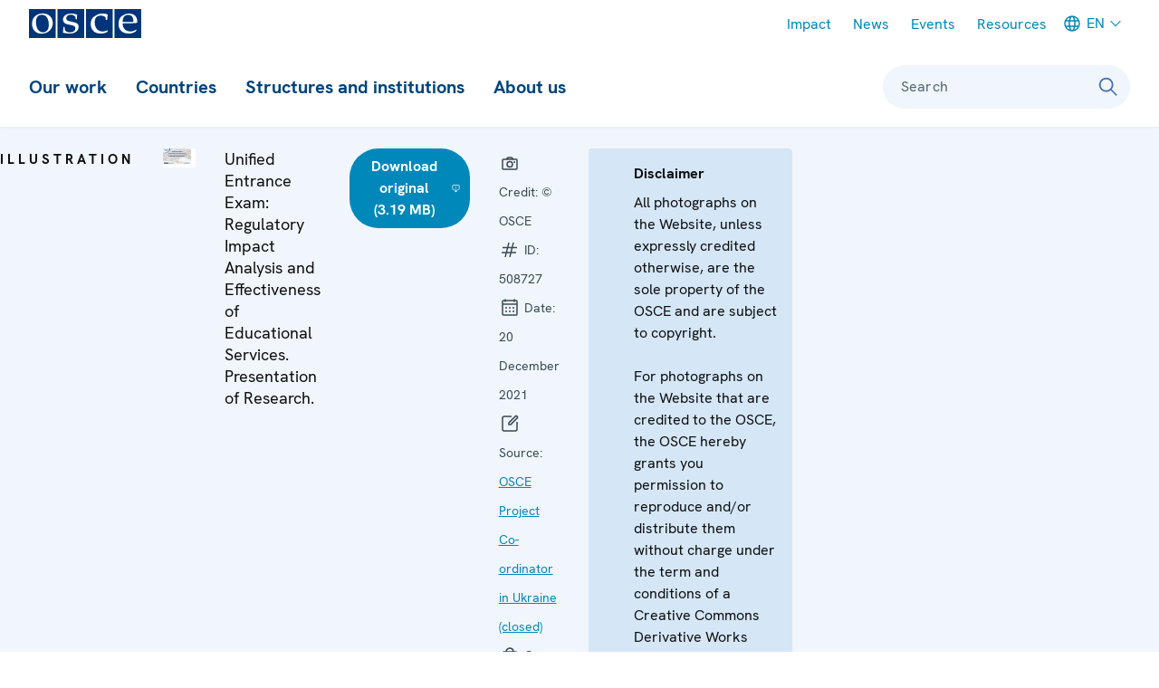

--- FILE ---
content_type: text/html; charset=UTF-8
request_url: https://www.osce.org/project-coordinator-in-ukraine/508727
body_size: 23796
content:
<!DOCTYPE html>
<html lang="en" dir="ltr" prefix="og: https://ogp.me/ns#">
  <head>
    <meta charset="utf-8" />
<link rel="canonical" href="https://www.osce.org/project-coordinator-in-ukraine/508727" />
<link rel="shortlink" href="https://www.osce.org/media/508727" />
<meta name="Generator" content="Drupal 11 (https://www.drupal.org)" />
<meta name="MobileOptimized" content="width" />
<meta name="HandheldFriendly" content="true" />
<meta name="viewport" content="width=device-width, initial-scale=1.0" />
<style type="text/css">:root {
  --domain-bg-color: var(--colorWhite);
  --domain-text-color: var(--colorPrimary);
  --domain-button-bg-color: var(--colorPrimary10);
  --domain-button-text-color: var(--colorNeutral110);
  --domain-button-active-bg-color: var(--colorPrimary);
  --domain-button-active-text-color: var(--colorWhite);
  --domain-button-bg-color-inverted: var(--colorWhite);
  --domain-button-text-color-inverted: var(--colorNeutral110);
  --domain-button-active-bg-color-inverted: var(--colorPrimary10);
  --domain-button-active-text-color-inverted: var(--colorPrimary);
  --domain-bg-color-inverted: var(--colorPrimary);
  --domain-text-color-inverted: var(--colorWhite);
}
</style>
<link rel="icon" href="/themes/custom/osce2/favicon/favicon.ico" type="image/vnd.microsoft.icon" />
<link rel="alternate" hreflang="en" href="https://www.osce.org/project-coordinator-in-ukraine/508727" />
<link rel="alternate" hreflang="uk" href="https://www.osce.org/uk/media/508727" />

    <title>508727 | Organization for Security and Co-operation in Europe</title>
    <link rel="stylesheet" media="all" href="/sites/default/files/css/css_jJoqvmULSs7NBh8TVCR4yNzfzAQy3yVk2S8S6S7_akY.css?delta=0&amp;language=en&amp;theme=osce2&amp;include=eJxVyEEOgCAMAMEPIU38kCm1oliooRr190ZuXCbZJa0Mc70OFI8JH5c30gJNvwjGbvw4NeIRomhAGcisjenWugcutEKfzl47OUNA4w_V1SmM" />
<link rel="stylesheet" media="all" href="/sites/default/files/css/css_UnLVIjoyW1ltmiEAyY2SbDnyXPp1hll5PStNZRInInM.css?delta=1&amp;language=en&amp;theme=osce2&amp;include=eJxVyEEOgCAMAMEPIU38kCm1oliooRr190ZuXCbZJa0Mc70OFI8JH5c30gJNvwjGbvw4NeIRomhAGcisjenWugcutEKfzl47OUNA4w_V1SmM" />

    <script type="application/json" data-drupal-selector="drupal-settings-json">{"path":{"baseUrl":"\/","pathPrefix":"","currentPath":"media\/508727","currentPathIsAdmin":false,"isFront":false,"currentLanguage":"en"},"pluralDelimiter":"\u0003","gtag":{"tagId":"","consentMode":false,"otherIds":[],"events":[],"additionalConfigInfo":[]},"suppressDeprecationErrors":true,"ajaxPageState":{"libraries":"eJxVzNENwyAMBNCFaJE6RNewDHEct4AjjJJm-0Yp_eDn5Hs6mVU5ETRkz2c4HvsdX_gZMbssUYu_0qlFenhMqxQCKY2qUWydOWnAdItmHVZk6qcR1rg8teYBYP4LzFXPf2XySTaCojsEnJhgE5MgSdrx2-1a34FKXPxYnR3WKPuARl-2N1iW","theme":"osce2","theme_token":null},"ajaxTrustedUrl":[],"gtm":{"tagId":null,"settings":{"data_layer":"dataLayer","include_classes":false,"allowlist_classes":"","blocklist_classes":"","include_environment":false,"environment_id":"","environment_token":""},"tagIds":["GTM-W9L242"]},"user":{"uid":0,"permissionsHash":"209a9a0ae4d56ae70d1561a40c070acabac4457e010c3d4281708de20bbc11d5"}}</script>
<script src="/sites/default/files/js/js_OWYqXfs_kLt-iQrfX1xPNEiI6hsoe4UWPHkh3ClqETs.js?scope=header&amp;delta=0&amp;language=en&amp;theme=osce2&amp;include=eJxVikEKgDAMBD9ULPihEGuMkTaRplT9vSJevAyzw7IZZ4KGHPlB4P8ecMPzH0sokkzjy8E7B_NEY8S8ixKINqpOqX15R6ZPnbCmFRar5S2wVHveOscsnUDtgAlnJujiMkmWdt3n5j0n"></script>
<script src="/modules/contrib/google_tag/js/gtag.js?t9a1ne"></script>
<script src="/modules/contrib/google_tag/js/gtm.js?t9a1ne"></script>
<script src="/themes/contrib/storybook/dist/assets/scripts/alpineIntersect.min.js?t9a1ne" defer></script>
<script src="/sites/default/files/js/js_t6xbo5trByokRrdD35zi71prkr5dkj21chigS9gdFiU.js?scope=header&amp;delta=4&amp;language=en&amp;theme=osce2&amp;include=eJxVikEKgDAMBD9ULPihEGuMkTaRplT9vSJevAyzw7IZZ4KGHPlB4P8ecMPzH0sokkzjy8E7B_NEY8S8ixKINqpOqX15R6ZPnbCmFRar5S2wVHveOscsnUDtgAlnJujiMkmWdt3n5j0n"></script>
<script src="/themes/contrib/storybook/dist/assets/scripts/alpine.min.js?t9a1ne" defer></script>
<script src="/sites/default/files/js/js_aZK269W8CeVg9cnpYm_vEdnYW5tAGUtD7cj17-crNVc.js?scope=header&amp;delta=6&amp;language=en&amp;theme=osce2&amp;include=eJxVikEKgDAMBD9ULPihEGuMkTaRplT9vSJevAyzw7IZZ4KGHPlB4P8ecMPzH0sokkzjy8E7B_NEY8S8ixKINqpOqX15R6ZPnbCmFRar5S2wVHveOscsnUDtgAlnJujiMkmWdt3n5j0n"></script>

    <link rel="icon" type="image/png" href="/themes/custom/osce2/favicon/favicon-96x96.png" sizes="96x96" />
    <link rel="icon" type="image/svg+xml" href="/themes/custom/osce2/favicon/favicon.svg" />
    <link rel="apple-touch-icon" sizes="180x180" href="/themes/custom/osce2/favicon/apple-touch-icon.png" />
    <meta name="google-site-verification" content="bzElh2XeTH-78T4a5WK2_mR5PqGupWegkRdWcBJbo2I" />
    <meta name="apple-mobile-web-app-title" content="OSCE" />
    <link rel="manifest" href="/themes/custom/osce2/favicon/site.webmanifest" />
  </head>
  <body>
    <h2 class="visually-hidden focusable">Skip Links</h2>
    <ul id="skiplinks">
      <li>
        <a href="#main-content" class="visually-hidden focusable skip-link">Skip to content</a>
      </li>
      <li>
        <a href="#main-menu" class="visually-hidden focusable skip-link">Skip to main navigation</a>
      </li>
      <li>
        <a href="#search-form-query" class="visually-hidden focusable skip-link">Skip to search</a>
      </li>
    </ul>
    <noscript><iframe src="https://www.googletagmanager.com/ns.html?id=GTM-W9L242"
                  height="0" width="0" style="display:none;visibility:hidden"></iframe></noscript>

      <div class="dialog-off-canvas-main-canvas" data-off-canvas-main-canvas>
      <div  class="l-site" x-data="page" :class="{ &#039;l-site--sidebar-menu-visible&#039;: sidebarMenuIsVisible }" x-on:keydown.escape="hideSidebarMenu()">
                    <div  id="sidebar" class="l-site__sidebar" role="menu" aria-labelledby="toggle-sidebar" x-ref="sidebar" x-on:keydown.escape="onKeyDownEsc" x-on:keydown.tab="onKeyDownTab" x-on:resize.debounce.window="onResize" :aria-hidden="!forceVisible &amp;&amp; !sidebarMenuIsVisible" :aria-modal="sidebarMenuIsVisible">
                          <div class="l-site__sidebar-header">
                                      <a  href="https://www.osce.org/" class="site-logo" title="OSCE - Organization for Security and Co-operation in Europe" aria-label="OSCE - Organization for Security and Co-operation in Europe">
      <img src="/themes/custom/osce2/logo.svg" alt="OSCE - Organization for Security and Co-operation in Europe">
  </a>
                        

                                  
                      
  
              
    
  
<button  class="button button--close-sidebar has-icon" title="Close menu" aria-label="Close menu" id="close-sidebar" aria-controls="sidebar" x-on:click.prevent="hideSidebarMenu()" >
<svg  class="button__icon button__icon--before"
 
  
  
  
      focusable="false"
  ><use xlink:href="/sites/default/files/micon/icon/symbol-defs.svg?t9a1ne#icon-close"></use></svg></button>
  
          </div>
                                                      <div class="l-site__sidebar-main">
                            <div class="l-site__sidebar-main-content">
                  <div id="block-osce2-domain-menu-sidebar" class="block block--dm6624357-main">
                                    <ul  id="menu-sidebar" :data-selected-root="selectedMainNavItem" class="menu--sidebar menu--level-0 menu--sidebar--level-0">
                <li id="menu-sidebar-0" class="menu__item menu--sidebar__item" data-root-index="0">
        <a class="menu__link menu--sidebar__link menu__link--level-0 menu__link--has-children menu--sidebar__link--has-children" href="/our-work">Our work</a><button  class="menu__link-toggle menu--sidebar__link-toggle" x-on:click="toggleSubmenu" aria-controls="menu-sidebar-0-submenu" aria-haspopup="true" aria-current="false"><svg  class="icon__default"
 
  
      aria-labelledby="title-chevron-right-I1dgEi1"
  
  
      focusable="false"
  ><title id="title-chevron-right-I1dgEi1">Toggle sub-navigation for </title><use xlink:href="/sites/default/files/micon/icon/symbol-defs.svg?t9a1ne#icon-chevron-right"></use></svg></button>
                                    <ul  id="menu-sidebar-0-submenu" class="menu--sidebar menu--level-1 menu--sidebar--level-1">
                <li id="menu-sidebar-0-submenu-0" class="menu__item menu--sidebar__item">
        <a class="menu__link menu--sidebar__link menu__link--level-1 menu__link--has-children menu--sidebar__link--has-children" href="/fields-of-work">Fields of work</a><button  class="menu__link-toggle menu--sidebar__link-toggle" x-on:click="toggleSubmenu" aria-controls="menu-sidebar-0-submenu-0-submenu" aria-haspopup="true" aria-current="false"><svg  class="icon__default"
 
  
      aria-labelledby="title-chevron-right-hJi0kI1"
  
  
      focusable="false"
  ><title id="title-chevron-right-hJi0kI1">Toggle sub-navigation for </title><use xlink:href="/sites/default/files/micon/icon/symbol-defs.svg?t9a1ne#icon-chevron-right"></use></svg></button>
                                    <ul  id="menu-sidebar-0-submenu-0-submenu" class="menu--sidebar menu--level-2 menu--sidebar--level-2">
                <li id="menu-sidebar-0-submenu-0-submenu-0" class="menu__item menu--sidebar__item">
        <a class="menu__link menu--sidebar__link menu__link--level-2 menu__link--leaf menu--sidebar__link--leaf" href="/field-of-work/arms-control">Arms control</a>
              </li>
                <li id="menu-sidebar-0-submenu-0-submenu-1" class="menu__item menu--sidebar__item">
        <a class="menu__link menu--sidebar__link menu__link--level-2 menu__link--leaf menu--sidebar__link--leaf" href="/field-of-work/border-management">Border management</a>
              </li>
                <li id="menu-sidebar-0-submenu-0-submenu-2" class="menu__item menu--sidebar__item">
        <a class="menu__link menu--sidebar__link menu__link--level-2 menu__link--leaf menu--sidebar__link--leaf" href="/field-of-work/combating-trafficking-in-human-beings">Combating trafficking in human beings</a>
              </li>
                <li id="menu-sidebar-0-submenu-0-submenu-3" class="menu__item menu--sidebar__item">
        <a class="menu__link menu--sidebar__link menu__link--level-2 menu__link--leaf menu--sidebar__link--leaf" href="/field-of-work/conflict-prevention-and-resolution">Conflict prevention and resolution</a>
              </li>
                <li id="menu-sidebar-0-submenu-0-submenu-4" class="menu__item menu--sidebar__item">
        <a class="menu__link menu--sidebar__link menu__link--level-2 menu__link--leaf menu--sidebar__link--leaf" href="/field-of-work/countering-terrorism">Countering terrorism</a>
              </li>
                <li id="menu-sidebar-0-submenu-0-submenu-5" class="menu__item menu--sidebar__item">
        <a class="menu__link menu--sidebar__link menu__link--level-2 menu__link--leaf menu--sidebar__link--leaf" href="/field-of-work/Cyber-ICT-security">Cyber/ICT Security</a>
              </li>
                <li id="menu-sidebar-0-submenu-0-submenu-6" class="menu__item menu--sidebar__item">
        <a class="menu__link menu--sidebar__link menu__link--level-2 menu__link--leaf menu--sidebar__link--leaf" href="/field-of-work/democratization">Democratization</a>
              </li>
                <li id="menu-sidebar-0-submenu-0-submenu-7" class="menu__item menu--sidebar__item">
        <a class="menu__link menu--sidebar__link menu__link--level-2 menu__link--leaf menu--sidebar__link--leaf" href="/field-of-work/economic-activities">Economic activities</a>
              </li>
                <li id="menu-sidebar-0-submenu-0-submenu-8" class="menu__item menu--sidebar__item">
        <a class="menu__link menu--sidebar__link menu__link--level-2 menu__link--leaf menu--sidebar__link--leaf" href="/field-of-work/education">Education</a>
              </li>
                <li id="menu-sidebar-0-submenu-0-submenu-9" class="menu__item menu--sidebar__item">
        <a class="menu__link menu--sidebar__link menu__link--level-2 menu__link--leaf menu--sidebar__link--leaf" href="/field-of-work/elections">Elections</a>
              </li>
                <li id="menu-sidebar-0-submenu-0-submenu-10" class="menu__item menu--sidebar__item">
        <a class="menu__link menu--sidebar__link menu__link--level-2 menu__link--leaf menu--sidebar__link--leaf" href="/field-of-work/environmental-activities">Environmental activities</a>
              </li>
                <li id="menu-sidebar-0-submenu-0-submenu-11" class="menu__item menu--sidebar__item">
        <a class="menu__link menu--sidebar__link menu__link--level-2 menu__link--leaf menu--sidebar__link--leaf" href="/node/660117">Gender equality</a>
              </li>
                <li id="menu-sidebar-0-submenu-0-submenu-12" class="menu__item menu--sidebar__item">
        <a class="menu__link menu--sidebar__link menu__link--level-2 menu__link--leaf menu--sidebar__link--leaf" href="/node/660116">Good governance</a>
              </li>
                <li id="menu-sidebar-0-submenu-0-submenu-13" class="menu__item menu--sidebar__item">
        <a class="menu__link menu--sidebar__link menu__link--level-2 menu__link--leaf menu--sidebar__link--leaf" href="/node/660115">Human rights</a>
              </li>
                <li id="menu-sidebar-0-submenu-0-submenu-14" class="menu__item menu--sidebar__item">
        <a class="menu__link menu--sidebar__link menu__link--level-2 menu__link--leaf menu--sidebar__link--leaf" href="/node/660114">Media freedom and development</a>
              </li>
                <li id="menu-sidebar-0-submenu-0-submenu-15" class="menu__item menu--sidebar__item">
        <a class="menu__link menu--sidebar__link menu__link--level-2 menu__link--leaf menu--sidebar__link--leaf" href="/node/660113">Migration</a>
              </li>
                <li id="menu-sidebar-0-submenu-0-submenu-16" class="menu__item menu--sidebar__item">
        <a class="menu__link menu--sidebar__link menu__link--level-2 menu__link--leaf menu--sidebar__link--leaf" href="/node/660111">National minority issues</a>
              </li>
                <li id="menu-sidebar-0-submenu-0-submenu-17" class="menu__item menu--sidebar__item">
        <a class="menu__link menu--sidebar__link menu__link--level-2 menu__link--leaf menu--sidebar__link--leaf" href="/secretariat/107817">Policing</a>
              </li>
                <li id="menu-sidebar-0-submenu-0-submenu-18" class="menu__item menu--sidebar__item">
        <a class="menu__link menu--sidebar__link menu__link--level-2 menu__link--leaf menu--sidebar__link--leaf" href="/node/660109">Reform and co-operation in the security sector</a>
              </li>
                <li id="menu-sidebar-0-submenu-0-submenu-19" class="menu__item menu--sidebar__item">
        <a class="menu__link menu--sidebar__link menu__link--level-2 menu__link--leaf menu--sidebar__link--leaf" href="/node/660108">Roma and Sinti</a>
              </li>
                <li id="menu-sidebar-0-submenu-0-submenu-20" class="menu__item menu--sidebar__item">
        <a class="menu__link menu--sidebar__link menu__link--level-2 menu__link--leaf menu--sidebar__link--leaf" href="/node/660107">Rule of law</a>
              </li>
                <li id="menu-sidebar-0-submenu-0-submenu-21" class="menu__item menu--sidebar__item">
        <a class="menu__link menu--sidebar__link menu__link--level-2 menu__link--leaf menu--sidebar__link--leaf" href="/node/660106">Tolerance and non-discrimination</a>
              </li>
                <li id="menu-sidebar-0-submenu-0-submenu-22" class="menu__item menu--sidebar__item">
        <a class="menu__link menu--sidebar__link menu__link--level-2 menu__link--leaf menu--sidebar__link--leaf" href="/node/660102">Youth</a>
              </li>
      </ul>

              </li>
                <li id="menu-sidebar-0-submenu-1" class="menu__item menu--sidebar__item">
        <a class="menu__link menu--sidebar__link menu__link--level-1 menu__link--leaf menu--sidebar__link--leaf" href="/field-operations">Field operations</a>
              </li>
                <li id="menu-sidebar-0-submenu-2" class="menu__item menu--sidebar__item">
        <a class="menu__link menu--sidebar__link menu__link--level-1 menu__link--leaf menu--sidebar__link--leaf" href="https://projects.osce.org/programmes-and-projects">Projects</a>
              </li>
                <li id="menu-sidebar-0-submenu-3" class="menu__item menu--sidebar__item">
        <a class="menu__link menu--sidebar__link menu__link--level-1 menu__link--has-children menu--sidebar__link--has-children" href="/meetings">Meetings and conferences</a><button  class="menu__link-toggle menu--sidebar__link-toggle" x-on:click="toggleSubmenu" aria-controls="menu-sidebar-0-submenu-3-submenu" aria-haspopup="true" aria-current="false"><svg  class="icon__default"
 
  
      aria-labelledby="title-chevron-right-IGJcJi4"
  
  
      focusable="false"
  ><title id="title-chevron-right-IGJcJi4">Toggle sub-navigation for </title><use xlink:href="/sites/default/files/micon/icon/symbol-defs.svg?t9a1ne#icon-chevron-right"></use></svg></button>
                                    <ul  id="menu-sidebar-0-submenu-3-submenu" class="menu--sidebar menu--level-2 menu--sidebar--level-2">
                <li id="menu-sidebar-0-submenu-3-submenu-0" class="menu__item menu--sidebar__item">
        <a class="menu__link menu--sidebar__link menu__link--level-2 menu__link--leaf menu--sidebar__link--leaf" href="/node/660033">Summit meetings</a>
              </li>
                <li id="menu-sidebar-0-submenu-3-submenu-1" class="menu__item menu--sidebar__item">
        <a class="menu__link menu--sidebar__link menu__link--level-2 menu__link--leaf menu--sidebar__link--leaf" href="/mc/43198">Review Conferences</a>
              </li>
                <li id="menu-sidebar-0-submenu-3-submenu-2" class="menu__item menu--sidebar__item">
        <a class="menu__link menu--sidebar__link menu__link--level-2 menu__link--leaf menu--sidebar__link--leaf" href="/ministerial-councils">Ministerial Council meetings</a>
              </li>
                <li id="menu-sidebar-0-submenu-3-submenu-3" class="menu__item menu--sidebar__item">
        <a class="menu__link menu--sidebar__link menu__link--level-2 menu__link--leaf menu--sidebar__link--leaf" href="/PC-plenary-meetings">Plenary meetings of the Permanent Council</a>
              </li>
                <li id="menu-sidebar-0-submenu-3-submenu-4" class="menu__item menu--sidebar__item">
        <a class="menu__link menu--sidebar__link menu__link--level-2 menu__link--leaf menu--sidebar__link--leaf" href="/FSC-plenary-meetings">Plenary Meetings of the Forum for Security Co-operation</a>
              </li>
                <li id="menu-sidebar-0-submenu-3-submenu-5" class="menu__item menu--sidebar__item">
        <a class="menu__link menu--sidebar__link menu__link--level-2 menu__link--leaf menu--sidebar__link--leaf" href="/node/660038">Security Review Conferences</a>
              </li>
                <li id="menu-sidebar-0-submenu-3-submenu-6" class="menu__item menu--sidebar__item">
        <a class="menu__link menu--sidebar__link menu__link--level-2 menu__link--leaf menu--sidebar__link--leaf" href="/node/660188">Annual Implementation Assessment Meetings</a>
              </li>
                <li id="menu-sidebar-0-submenu-3-submenu-7" class="menu__item menu--sidebar__item">
        <a class="menu__link menu--sidebar__link menu__link--level-2 menu__link--leaf menu--sidebar__link--leaf" href="https://oceea.osce.org/oceea/eef">Economic and Environmental Forum</a>
              </li>
                <li id="menu-sidebar-0-submenu-3-submenu-8" class="menu__item menu--sidebar__item">
        <a class="menu__link menu--sidebar__link menu__link--level-2 menu__link--leaf menu--sidebar__link--leaf" href="https://oceea.osce.org/node/660149">Economic and Environmental Dimension Implementation Meetings</a>
              </li>
                <li id="menu-sidebar-0-submenu-3-submenu-9" class="menu__item menu--sidebar__item">
        <a class="menu__link menu--sidebar__link menu__link--level-2 menu__link--leaf menu--sidebar__link--leaf" href="/node/660039">Human rights meetings</a>
              </li>
                <li id="menu-sidebar-0-submenu-3-submenu-10" class="menu__item menu--sidebar__item">
        <a class="menu__link menu--sidebar__link menu__link--level-2 menu__link--leaf menu--sidebar__link--leaf" href="https://rfom.osce.org/node/660040">Media conferences</a>
              </li>
                <li id="menu-sidebar-0-submenu-3-submenu-11" class="menu__item menu--sidebar__item">
        <a class="menu__link menu--sidebar__link menu__link--level-2 menu__link--leaf menu--sidebar__link--leaf" href="/node/660187">Cyber/ICT security conferences</a>
              </li>
                <li id="menu-sidebar-0-submenu-3-submenu-12" class="menu__item menu--sidebar__item">
        <a class="menu__link menu--sidebar__link menu__link--level-2 menu__link--leaf menu--sidebar__link--leaf" href="https://cthb.osce.org/node/660042">Conference of the Alliance against Trafficking in Persons</a>
              </li>
                <li id="menu-sidebar-0-submenu-3-submenu-13" class="menu__item menu--sidebar__item">
        <a class="menu__link menu--sidebar__link menu__link--level-2 menu__link--leaf menu--sidebar__link--leaf" href="/node/660043">Gender equality conferences</a>
              </li>
                <li id="menu-sidebar-0-submenu-3-submenu-14" class="menu__item menu--sidebar__item">
        <a class="menu__link menu--sidebar__link menu__link--level-2 menu__link--leaf menu--sidebar__link--leaf" href="/node/660173">Annual OSCE Mediterranean conferences</a>
              </li>
                <li id="menu-sidebar-0-submenu-3-submenu-15" class="menu__item menu--sidebar__item">
        <a class="menu__link menu--sidebar__link menu__link--level-2 menu__link--leaf menu--sidebar__link--leaf" href="/node/660174">Annual OSCE Asian conferences</a>
              </li>
      </ul>

              </li>
                <li id="menu-sidebar-0-submenu-4" class="menu__item menu--sidebar__item">
        <a class="menu__link menu--sidebar__link menu__link--level-1 menu__link--has-children menu--sidebar__link--has-children" href="/node/111467">Partnerships</a><button  class="menu__link-toggle menu--sidebar__link-toggle" x-on:click="toggleSubmenu" aria-controls="menu-sidebar-0-submenu-4-submenu" aria-haspopup="true" aria-current="false"><svg  class="icon__default"
 
  
      aria-labelledby="title-chevron-right-AfFhkb5"
  
  
      focusable="false"
  ><title id="title-chevron-right-AfFhkb5">Toggle sub-navigation for </title><use xlink:href="/sites/default/files/micon/icon/symbol-defs.svg?t9a1ne#icon-chevron-right"></use></svg></button>
                                    <ul  id="menu-sidebar-0-submenu-4-submenu" class="menu--sidebar menu--level-2 menu--sidebar--level-2">
                <li id="menu-sidebar-0-submenu-4-submenu-0" class="menu__item menu--sidebar__item">
        <a class="menu__link menu--sidebar__link menu__link--level-2 menu__link--leaf menu--sidebar__link--leaf" href="/partnerships/111485">NATO</a>
              </li>
                <li id="menu-sidebar-0-submenu-4-submenu-1" class="menu__item menu--sidebar__item">
        <a class="menu__link menu--sidebar__link menu__link--level-2 menu__link--leaf menu--sidebar__link--leaf" href="/partnerships/111486">Other partners</a>
              </li>
                <li id="menu-sidebar-0-submenu-4-submenu-2" class="menu__item menu--sidebar__item">
        <a class="menu__link menu--sidebar__link menu__link--level-2 menu__link--leaf menu--sidebar__link--leaf" href="/partnerships/111489">Regional organizations outside OSCE area</a>
              </li>
                <li id="menu-sidebar-0-submenu-4-submenu-3" class="menu__item menu--sidebar__item">
        <a class="menu__link menu--sidebar__link menu__link--level-2 menu__link--leaf menu--sidebar__link--leaf" href="/partnerships/111482">The Council of Europe</a>
              </li>
                <li id="menu-sidebar-0-submenu-4-submenu-4" class="menu__item menu--sidebar__item">
        <a class="menu__link menu--sidebar__link menu__link--level-2 menu__link--leaf menu--sidebar__link--leaf" href="/partnerships/european-union">The European Union</a>
              </li>
                <li id="menu-sidebar-0-submenu-4-submenu-5" class="menu__item menu--sidebar__item">
        <a class="menu__link menu--sidebar__link menu__link--level-2 menu__link--leaf menu--sidebar__link--leaf" href="/partnerships/111477">United Nations</a>
              </li>
      </ul>

              </li>
      </ul>

              </li>
                <li id="menu-sidebar-1" class="menu__item menu--sidebar__item" data-root-index="1">
        <a class="menu__link menu--sidebar__link menu__link--level-0 menu__link--has-children menu--sidebar__link--has-children" href="/countries">Countries</a><button  class="menu__link-toggle menu--sidebar__link-toggle" x-on:click="toggleSubmenu" aria-controls="menu-sidebar-1-submenu" aria-haspopup="true" aria-current="false"><svg  class="icon__default"
 
  
      aria-labelledby="title-chevron-right-GBF4cI2"
  
  
      focusable="false"
  ><title id="title-chevron-right-GBF4cI2">Toggle sub-navigation for </title><use xlink:href="/sites/default/files/micon/icon/symbol-defs.svg?t9a1ne#icon-chevron-right"></use></svg></button>
                                    <ul  id="menu-sidebar-1-submenu" class="menu--sidebar menu--level-1 menu--sidebar--level-1">
                <li id="menu-sidebar-1-submenu-0" class="menu__item menu--sidebar__item">
        <a class="menu__link menu--sidebar__link menu__link--level-1 menu__link--leaf menu--sidebar__link--leaf" href="/countries">All</a>
              </li>
                <li id="menu-sidebar-1-submenu-1" class="menu__item menu--sidebar__item">
        <a class="menu__link menu--sidebar__link menu__link--level-1 menu__link--has-children menu--sidebar__link--has-children">Participating States</a><button  class="menu__link-toggle menu--sidebar__link-toggle" x-on:click="toggleSubmenu" aria-controls="menu-sidebar-1-submenu-1-submenu" aria-haspopup="true" aria-current="false"><svg  class="icon__default"
 
  
      aria-labelledby="title-chevron-right-GIhfiI2"
  
  
      focusable="false"
  ><title id="title-chevron-right-GIhfiI2">Toggle sub-navigation for </title><use xlink:href="/sites/default/files/micon/icon/symbol-defs.svg?t9a1ne#icon-chevron-right"></use></svg></button>
                                    <ul  id="menu-sidebar-1-submenu-1-submenu" class="menu--sidebar menu--level-2 menu--sidebar--level-2">
                <li id="menu-sidebar-1-submenu-1-submenu-0" class="menu__item menu--sidebar__item">
        <a class="menu__link menu--sidebar__link menu__link--level-2 menu__link--leaf menu--sidebar__link--leaf" href="/country/albania"><svg class="micon flag-AL icon-type-flag" aria-hidden="true" viewbox="0 0 43 32"><use xlink:href="/sites/default/files/micon/flag/symbol-defs.svg?t9a1ne#flag-AL"></use></svg><span  class="icon-label">
    Albania
  </span></a>
              </li>
                <li id="menu-sidebar-1-submenu-1-submenu-1" class="menu__item menu--sidebar__item">
        <a class="menu__link menu--sidebar__link menu__link--level-2 menu__link--leaf menu--sidebar__link--leaf" href="/country/andorra"><svg class="micon flag-AD icon-type-flag" aria-hidden="true" viewbox="0 0 43 32"><use xlink:href="/sites/default/files/micon/flag/symbol-defs.svg?t9a1ne#flag-AD"></use></svg><span  class="icon-label">
    Andorra
  </span></a>
              </li>
                <li id="menu-sidebar-1-submenu-1-submenu-2" class="menu__item menu--sidebar__item">
        <a class="menu__link menu--sidebar__link menu__link--level-2 menu__link--leaf menu--sidebar__link--leaf" href="/country/armenia"><svg class="micon flag-AM icon-type-flag" aria-hidden="true" viewbox="0 0 43 32"><use xlink:href="/sites/default/files/micon/flag/symbol-defs.svg?t9a1ne#flag-AM"></use></svg><span  class="icon-label">
    Armenia
  </span></a>
              </li>
                <li id="menu-sidebar-1-submenu-1-submenu-3" class="menu__item menu--sidebar__item">
        <a class="menu__link menu--sidebar__link menu__link--level-2 menu__link--leaf menu--sidebar__link--leaf" href="/country/austria"><svg class="micon flag-AT icon-type-flag" aria-hidden="true" viewbox="0 0 43 32"><use xlink:href="/sites/default/files/micon/flag/symbol-defs.svg?t9a1ne#flag-AT"></use></svg><span  class="icon-label">
    Austria
  </span></a>
              </li>
                <li id="menu-sidebar-1-submenu-1-submenu-4" class="menu__item menu--sidebar__item">
        <a class="menu__link menu--sidebar__link menu__link--level-2 menu__link--leaf menu--sidebar__link--leaf" href="/country/azerbaijan"><svg class="micon flag-AZ icon-type-flag" aria-hidden="true" viewbox="0 0 43 32"><use xlink:href="/sites/default/files/micon/flag/symbol-defs.svg?t9a1ne#flag-AZ"></use></svg><span  class="icon-label">
    Azerbaijan
  </span></a>
              </li>
                <li id="menu-sidebar-1-submenu-1-submenu-5" class="menu__item menu--sidebar__item">
        <a class="menu__link menu--sidebar__link menu__link--level-2 menu__link--leaf menu--sidebar__link--leaf" href="/country/belgium"><svg class="micon flag-BE icon-type-flag" aria-hidden="true" viewbox="0 0 43 32"><use xlink:href="/sites/default/files/micon/flag/symbol-defs.svg?t9a1ne#flag-BE"></use></svg><span  class="icon-label">
    Belgium
  </span></a>
              </li>
                <li id="menu-sidebar-1-submenu-1-submenu-6" class="menu__item menu--sidebar__item">
        <a class="menu__link menu--sidebar__link menu__link--level-2 menu__link--leaf menu--sidebar__link--leaf" href="/country/belarus"><svg class="micon flag-BY icon-type-flag" aria-hidden="true" viewbox="0 0 43 32"><use xlink:href="/sites/default/files/micon/flag/symbol-defs.svg?t9a1ne#flag-BY"></use></svg><span  class="icon-label">
    Belarus
  </span></a>
              </li>
                <li id="menu-sidebar-1-submenu-1-submenu-7" class="menu__item menu--sidebar__item">
        <a class="menu__link menu--sidebar__link menu__link--level-2 menu__link--leaf menu--sidebar__link--leaf" href="/country/bosnia-and-herzegovina"><svg class="micon flag-BA icon-type-flag" aria-hidden="true" viewbox="0 0 43 32"><use xlink:href="/sites/default/files/micon/flag/symbol-defs.svg?t9a1ne#flag-BA"></use></svg><span  class="icon-label">
    Bosnia and Herzegovina
  </span></a>
              </li>
                <li id="menu-sidebar-1-submenu-1-submenu-8" class="menu__item menu--sidebar__item">
        <a class="menu__link menu--sidebar__link menu__link--level-2 menu__link--leaf menu--sidebar__link--leaf" href="/country/bulgaria"><svg class="micon flag-BG icon-type-flag" aria-hidden="true" viewbox="0 0 43 32"><use xlink:href="/sites/default/files/micon/flag/symbol-defs.svg?t9a1ne#flag-BG"></use></svg><span  class="icon-label">
    Bulgaria
  </span></a>
              </li>
                <li id="menu-sidebar-1-submenu-1-submenu-9" class="menu__item menu--sidebar__item">
        <a class="menu__link menu--sidebar__link menu__link--level-2 menu__link--leaf menu--sidebar__link--leaf" href="/country/canada"><svg class="micon flag-CA icon-type-flag" aria-hidden="true" viewbox="0 0 43 32"><use xlink:href="/sites/default/files/micon/flag/symbol-defs.svg?t9a1ne#flag-CA"></use></svg><span  class="icon-label">
    Canada
  </span></a>
              </li>
                <li id="menu-sidebar-1-submenu-1-submenu-10" class="menu__item menu--sidebar__item">
        <a class="menu__link menu--sidebar__link menu__link--level-2 menu__link--leaf menu--sidebar__link--leaf" href="/country/croatia"><svg class="micon flag-HR icon-type-flag" aria-hidden="true" viewbox="0 0 43 32"><use xlink:href="/sites/default/files/micon/flag/symbol-defs.svg?t9a1ne#flag-HR"></use></svg><span  class="icon-label">
    Croatia
  </span></a>
              </li>
                <li id="menu-sidebar-1-submenu-1-submenu-11" class="menu__item menu--sidebar__item">
        <a class="menu__link menu--sidebar__link menu__link--level-2 menu__link--leaf menu--sidebar__link--leaf" href="/country/cyprus"><svg class="micon flag-CY icon-type-flag" aria-hidden="true" viewbox="0 0 43 32"><use xlink:href="/sites/default/files/micon/flag/symbol-defs.svg?t9a1ne#flag-CY"></use></svg><span  class="icon-label">
    Cyprus
  </span></a>
              </li>
                <li id="menu-sidebar-1-submenu-1-submenu-12" class="menu__item menu--sidebar__item">
        <a class="menu__link menu--sidebar__link menu__link--level-2 menu__link--leaf menu--sidebar__link--leaf" href="/country/czechia"><svg class="micon flag-CZ icon-type-flag" aria-hidden="true" viewbox="0 0 43 32"><use xlink:href="/sites/default/files/micon/flag/symbol-defs.svg?t9a1ne#flag-CZ"></use></svg><span  class="icon-label">
    Czechia
  </span></a>
              </li>
                <li id="menu-sidebar-1-submenu-1-submenu-13" class="menu__item menu--sidebar__item">
        <a class="menu__link menu--sidebar__link menu__link--level-2 menu__link--leaf menu--sidebar__link--leaf" href="/country/denmark"><svg class="micon flag-DK icon-type-flag" aria-hidden="true" viewbox="0 0 43 32"><use xlink:href="/sites/default/files/micon/flag/symbol-defs.svg?t9a1ne#flag-DK"></use></svg><span  class="icon-label">
    Denmark
  </span></a>
              </li>
                <li id="menu-sidebar-1-submenu-1-submenu-14" class="menu__item menu--sidebar__item">
        <a class="menu__link menu--sidebar__link menu__link--level-2 menu__link--leaf menu--sidebar__link--leaf" href="/country/estonia"><svg class="micon flag-EE icon-type-flag" aria-hidden="true" viewbox="0 0 43 32"><use xlink:href="/sites/default/files/micon/flag/symbol-defs.svg?t9a1ne#flag-EE"></use></svg><span  class="icon-label">
    Estonia
  </span></a>
              </li>
                <li id="menu-sidebar-1-submenu-1-submenu-15" class="menu__item menu--sidebar__item">
        <a class="menu__link menu--sidebar__link menu__link--level-2 menu__link--leaf menu--sidebar__link--leaf" href="/country/finland"><svg class="micon flag-FI icon-type-flag" aria-hidden="true" viewbox="0 0 43 32"><use xlink:href="/sites/default/files/micon/flag/symbol-defs.svg?t9a1ne#flag-FI"></use></svg><span  class="icon-label">
    Finland
  </span></a>
              </li>
                <li id="menu-sidebar-1-submenu-1-submenu-16" class="menu__item menu--sidebar__item">
        <a class="menu__link menu--sidebar__link menu__link--level-2 menu__link--leaf menu--sidebar__link--leaf" href="/country/france"><svg class="micon flag-FR icon-type-flag" aria-hidden="true" viewbox="0 0 43 32"><use xlink:href="/sites/default/files/micon/flag/symbol-defs.svg?t9a1ne#flag-FR"></use></svg><span  class="icon-label">
    France
  </span></a>
              </li>
                <li id="menu-sidebar-1-submenu-1-submenu-17" class="menu__item menu--sidebar__item">
        <a class="menu__link menu--sidebar__link menu__link--level-2 menu__link--leaf menu--sidebar__link--leaf" href="/country/georgia"><svg class="micon flag-GE icon-type-flag" aria-hidden="true" viewbox="0 0 43 32"><use xlink:href="/sites/default/files/micon/flag/symbol-defs.svg?t9a1ne#flag-GE"></use></svg><span  class="icon-label">
    Georgia
  </span></a>
              </li>
                <li id="menu-sidebar-1-submenu-1-submenu-18" class="menu__item menu--sidebar__item">
        <a class="menu__link menu--sidebar__link menu__link--level-2 menu__link--leaf menu--sidebar__link--leaf" href="/country/germany"><svg class="micon flag-DE icon-type-flag" aria-hidden="true" viewbox="0 0 43 32"><use xlink:href="/sites/default/files/micon/flag/symbol-defs.svg?t9a1ne#flag-DE"></use></svg><span  class="icon-label">
    Germany
  </span></a>
              </li>
                <li id="menu-sidebar-1-submenu-1-submenu-19" class="menu__item menu--sidebar__item">
        <a class="menu__link menu--sidebar__link menu__link--level-2 menu__link--leaf menu--sidebar__link--leaf" href="/country/greece"><svg class="micon flag-GR icon-type-flag" aria-hidden="true" viewbox="0 0 43 32"><use xlink:href="/sites/default/files/micon/flag/symbol-defs.svg?t9a1ne#flag-GR"></use></svg><span  class="icon-label">
    Greece
  </span></a>
              </li>
                <li id="menu-sidebar-1-submenu-1-submenu-20" class="menu__item menu--sidebar__item">
        <a class="menu__link menu--sidebar__link menu__link--level-2 menu__link--leaf menu--sidebar__link--leaf" href="/country/vatican-city-%28holy-see%29"><svg class="micon flag-VA icon-type-flag" aria-hidden="true" viewbox="0 0 43 32"><use xlink:href="/sites/default/files/micon/flag/symbol-defs.svg?t9a1ne#flag-VA"></use></svg><span  class="icon-label">
    Holy See
  </span></a>
              </li>
                <li id="menu-sidebar-1-submenu-1-submenu-21" class="menu__item menu--sidebar__item">
        <a class="menu__link menu--sidebar__link menu__link--level-2 menu__link--leaf menu--sidebar__link--leaf" href="/country/hungary"><svg class="micon flag-HU icon-type-flag" aria-hidden="true" viewbox="0 0 43 32"><use xlink:href="/sites/default/files/micon/flag/symbol-defs.svg?t9a1ne#flag-HU"></use></svg><span  class="icon-label">
    Hungary
  </span></a>
              </li>
                <li id="menu-sidebar-1-submenu-1-submenu-22" class="menu__item menu--sidebar__item">
        <a class="menu__link menu--sidebar__link menu__link--level-2 menu__link--leaf menu--sidebar__link--leaf" href="/country/iceland"><svg class="micon flag-IS icon-type-flag" aria-hidden="true" viewbox="0 0 43 32"><use xlink:href="/sites/default/files/micon/flag/symbol-defs.svg?t9a1ne#flag-IS"></use></svg><span  class="icon-label">
    Iceland
  </span></a>
              </li>
                <li id="menu-sidebar-1-submenu-1-submenu-23" class="menu__item menu--sidebar__item">
        <a class="menu__link menu--sidebar__link menu__link--level-2 menu__link--leaf menu--sidebar__link--leaf" href="/country/ireland"><svg class="micon flag-IE icon-type-flag" aria-hidden="true" viewbox="0 0 43 32"><use xlink:href="/sites/default/files/micon/flag/symbol-defs.svg?t9a1ne#flag-IE"></use></svg><span  class="icon-label">
    Ireland
  </span></a>
              </li>
                <li id="menu-sidebar-1-submenu-1-submenu-24" class="menu__item menu--sidebar__item">
        <a class="menu__link menu--sidebar__link menu__link--level-2 menu__link--leaf menu--sidebar__link--leaf" href="/country/italy"><svg class="micon flag-IT icon-type-flag" aria-hidden="true" viewbox="0 0 43 32"><use xlink:href="/sites/default/files/micon/flag/symbol-defs.svg?t9a1ne#flag-IT"></use></svg><span  class="icon-label">
    Italy
  </span></a>
              </li>
                <li id="menu-sidebar-1-submenu-1-submenu-25" class="menu__item menu--sidebar__item">
        <a class="menu__link menu--sidebar__link menu__link--level-2 menu__link--leaf menu--sidebar__link--leaf" href="/country/kazakhstan"><svg class="micon flag-KZ icon-type-flag" aria-hidden="true" viewbox="0 0 43 32"><use xlink:href="/sites/default/files/micon/flag/symbol-defs.svg?t9a1ne#flag-KZ"></use></svg><span  class="icon-label">
    Kazakhstan
  </span></a>
              </li>
                <li id="menu-sidebar-1-submenu-1-submenu-26" class="menu__item menu--sidebar__item">
        <a class="menu__link menu--sidebar__link menu__link--level-2 menu__link--leaf menu--sidebar__link--leaf" href="/country/kyrgyzstan"><svg class="micon flag-KG icon-type-flag" aria-hidden="true" viewbox="0 0 43 32"><use xlink:href="/sites/default/files/micon/flag/symbol-defs.svg?t9a1ne#flag-KG"></use></svg><span  class="icon-label">
    Kyrgyzstan
  </span></a>
              </li>
                <li id="menu-sidebar-1-submenu-1-submenu-27" class="menu__item menu--sidebar__item">
        <a class="menu__link menu--sidebar__link menu__link--level-2 menu__link--leaf menu--sidebar__link--leaf" href="/country/latvia"><svg class="micon flag-LV icon-type-flag" aria-hidden="true" viewbox="0 0 43 32"><use xlink:href="/sites/default/files/micon/flag/symbol-defs.svg?t9a1ne#flag-LV"></use></svg><span  class="icon-label">
    Latvia
  </span></a>
              </li>
                <li id="menu-sidebar-1-submenu-1-submenu-28" class="menu__item menu--sidebar__item">
        <a class="menu__link menu--sidebar__link menu__link--level-2 menu__link--leaf menu--sidebar__link--leaf" href="/country/liechtenstein"><svg class="micon flag-LI icon-type-flag" aria-hidden="true" viewbox="0 0 43 32"><use xlink:href="/sites/default/files/micon/flag/symbol-defs.svg?t9a1ne#flag-LI"></use></svg><span  class="icon-label">
    Liechtenstein
  </span></a>
              </li>
                <li id="menu-sidebar-1-submenu-1-submenu-29" class="menu__item menu--sidebar__item">
        <a class="menu__link menu--sidebar__link menu__link--level-2 menu__link--leaf menu--sidebar__link--leaf" href="/country/lithuania"><svg class="micon flag-LT icon-type-flag" aria-hidden="true" viewbox="0 0 43 32"><use xlink:href="/sites/default/files/micon/flag/symbol-defs.svg?t9a1ne#flag-LT"></use></svg><span  class="icon-label">
    Lithuania
  </span></a>
              </li>
                <li id="menu-sidebar-1-submenu-1-submenu-30" class="menu__item menu--sidebar__item">
        <a class="menu__link menu--sidebar__link menu__link--level-2 menu__link--leaf menu--sidebar__link--leaf" href="/country/luxembourg"><svg class="micon flag-LU icon-type-flag" aria-hidden="true" viewbox="0 0 43 32"><use xlink:href="/sites/default/files/micon/flag/symbol-defs.svg?t9a1ne#flag-LU"></use></svg><span  class="icon-label">
    Luxembourg
  </span></a>
              </li>
                <li id="menu-sidebar-1-submenu-1-submenu-31" class="menu__item menu--sidebar__item">
        <a class="menu__link menu--sidebar__link menu__link--level-2 menu__link--leaf menu--sidebar__link--leaf" href="/country/malta"><svg class="micon flag-MT icon-type-flag" aria-hidden="true" viewbox="0 0 43 32"><use xlink:href="/sites/default/files/micon/flag/symbol-defs.svg?t9a1ne#flag-MT"></use></svg><span  class="icon-label">
    Malta
  </span></a>
              </li>
                <li id="menu-sidebar-1-submenu-1-submenu-32" class="menu__item menu--sidebar__item">
        <a class="menu__link menu--sidebar__link menu__link--level-2 menu__link--leaf menu--sidebar__link--leaf" href="/country/moldova"><svg class="micon flag-MD icon-type-flag" aria-hidden="true" viewbox="0 0 43 32"><use xlink:href="/sites/default/files/micon/flag/symbol-defs.svg?t9a1ne#flag-MD"></use></svg><span  class="icon-label">
    Moldova
  </span></a>
              </li>
                <li id="menu-sidebar-1-submenu-1-submenu-33" class="menu__item menu--sidebar__item">
        <a class="menu__link menu--sidebar__link menu__link--level-2 menu__link--leaf menu--sidebar__link--leaf" href="/country/monaco"><svg class="micon flag-MC icon-type-flag" aria-hidden="true" viewbox="0 0 43 32"><use xlink:href="/sites/default/files/micon/flag/symbol-defs.svg?t9a1ne#flag-MC"></use></svg><span  class="icon-label">
    Monaco
  </span></a>
              </li>
                <li id="menu-sidebar-1-submenu-1-submenu-34" class="menu__item menu--sidebar__item">
        <a class="menu__link menu--sidebar__link menu__link--level-2 menu__link--leaf menu--sidebar__link--leaf" href="/country/mongolia"><svg class="micon flag-MN icon-type-flag" aria-hidden="true" viewbox="0 0 43 32"><use xlink:href="/sites/default/files/micon/flag/symbol-defs.svg?t9a1ne#flag-MN"></use></svg><span  class="icon-label">
    Mongolia
  </span></a>
              </li>
                <li id="menu-sidebar-1-submenu-1-submenu-35" class="menu__item menu--sidebar__item">
        <a class="menu__link menu--sidebar__link menu__link--level-2 menu__link--leaf menu--sidebar__link--leaf" href="/country/montenegro"><svg class="micon flag-ME icon-type-flag" aria-hidden="true" viewbox="0 0 43 32"><use xlink:href="/sites/default/files/micon/flag/symbol-defs.svg?t9a1ne#flag-ME"></use></svg><span  class="icon-label">
    Montenegro
  </span></a>
              </li>
                <li id="menu-sidebar-1-submenu-1-submenu-36" class="menu__item menu--sidebar__item">
        <a class="menu__link menu--sidebar__link menu__link--level-2 menu__link--leaf menu--sidebar__link--leaf" href="/country/netherlands"><svg class="micon flag-NL icon-type-flag" aria-hidden="true" viewbox="0 0 43 32"><use xlink:href="/sites/default/files/micon/flag/symbol-defs.svg?t9a1ne#flag-NL"></use></svg><span  class="icon-label">
    The Netherlands
  </span></a>
              </li>
                <li id="menu-sidebar-1-submenu-1-submenu-37" class="menu__item menu--sidebar__item">
        <a class="menu__link menu--sidebar__link menu__link--level-2 menu__link--leaf menu--sidebar__link--leaf" href="/country/north-macedonia"><svg class="micon flag-MK icon-type-flag" aria-hidden="true" viewbox="0 0 43 32"><use xlink:href="/sites/default/files/micon/flag/symbol-defs.svg?t9a1ne#flag-MK"></use></svg><span  class="icon-label">
    North Macedonia
  </span></a>
              </li>
                <li id="menu-sidebar-1-submenu-1-submenu-38" class="menu__item menu--sidebar__item">
        <a class="menu__link menu--sidebar__link menu__link--level-2 menu__link--leaf menu--sidebar__link--leaf" href="/country/norway"><svg class="micon flag-NO icon-type-flag" aria-hidden="true" viewbox="0 0 43 32"><use xlink:href="/sites/default/files/micon/flag/symbol-defs.svg?t9a1ne#flag-NO"></use></svg><span  class="icon-label">
    Norway
  </span></a>
              </li>
                <li id="menu-sidebar-1-submenu-1-submenu-39" class="menu__item menu--sidebar__item">
        <a class="menu__link menu--sidebar__link menu__link--level-2 menu__link--leaf menu--sidebar__link--leaf" href="/country/poland"><svg class="micon flag-PL icon-type-flag" aria-hidden="true" viewbox="0 0 43 32"><use xlink:href="/sites/default/files/micon/flag/symbol-defs.svg?t9a1ne#flag-PL"></use></svg><span  class="icon-label">
    Poland
  </span></a>
              </li>
                <li id="menu-sidebar-1-submenu-1-submenu-40" class="menu__item menu--sidebar__item">
        <a class="menu__link menu--sidebar__link menu__link--level-2 menu__link--leaf menu--sidebar__link--leaf" href="/country/portugal"><svg class="micon flag-PT icon-type-flag" aria-hidden="true" viewbox="0 0 43 32"><use xlink:href="/sites/default/files/micon/flag/symbol-defs.svg?t9a1ne#flag-PT"></use></svg><span  class="icon-label">
    Portugal
  </span></a>
              </li>
                <li id="menu-sidebar-1-submenu-1-submenu-41" class="menu__item menu--sidebar__item">
        <a class="menu__link menu--sidebar__link menu__link--level-2 menu__link--leaf menu--sidebar__link--leaf" href="/country/romania"><svg class="micon flag-RO icon-type-flag" aria-hidden="true" viewbox="0 0 43 32"><use xlink:href="/sites/default/files/micon/flag/symbol-defs.svg?t9a1ne#flag-RO"></use></svg><span  class="icon-label">
    Romania
  </span></a>
              </li>
                <li id="menu-sidebar-1-submenu-1-submenu-42" class="menu__item menu--sidebar__item">
        <a class="menu__link menu--sidebar__link menu__link--level-2 menu__link--leaf menu--sidebar__link--leaf" href="/country/russia"><svg class="micon flag-RU icon-type-flag" aria-hidden="true" viewbox="0 0 43 32"><use xlink:href="/sites/default/files/micon/flag/symbol-defs.svg?t9a1ne#flag-RU"></use></svg><span  class="icon-label">
    Russian Federation
  </span></a>
              </li>
                <li id="menu-sidebar-1-submenu-1-submenu-43" class="menu__item menu--sidebar__item">
        <a class="menu__link menu--sidebar__link menu__link--level-2 menu__link--leaf menu--sidebar__link--leaf" href="/country/san-marino"><svg class="micon flag-SM icon-type-flag" aria-hidden="true" viewbox="0 0 43 32"><use xlink:href="/sites/default/files/micon/flag/symbol-defs.svg?t9a1ne#flag-SM"></use></svg><span  class="icon-label">
    San Marino
  </span></a>
              </li>
                <li id="menu-sidebar-1-submenu-1-submenu-44" class="menu__item menu--sidebar__item">
        <a class="menu__link menu--sidebar__link menu__link--level-2 menu__link--leaf menu--sidebar__link--leaf" href="/country/serbia"><svg class="micon flag-RS icon-type-flag" aria-hidden="true" viewbox="0 0 43 32"><use xlink:href="/sites/default/files/micon/flag/symbol-defs.svg?t9a1ne#flag-RS"></use></svg><span  class="icon-label">
    Serbia
  </span></a>
              </li>
                <li id="menu-sidebar-1-submenu-1-submenu-45" class="menu__item menu--sidebar__item">
        <a class="menu__link menu--sidebar__link menu__link--level-2 menu__link--leaf menu--sidebar__link--leaf" href="/country/slovakia"><svg class="micon flag-SK icon-type-flag" aria-hidden="true" viewbox="0 0 43 32"><use xlink:href="/sites/default/files/micon/flag/symbol-defs.svg?t9a1ne#flag-SK"></use></svg><span  class="icon-label">
    Slovakia
  </span></a>
              </li>
                <li id="menu-sidebar-1-submenu-1-submenu-46" class="menu__item menu--sidebar__item">
        <a class="menu__link menu--sidebar__link menu__link--level-2 menu__link--leaf menu--sidebar__link--leaf" href="/country/slovenia"><svg class="micon flag-SI icon-type-flag" aria-hidden="true" viewbox="0 0 43 32"><use xlink:href="/sites/default/files/micon/flag/symbol-defs.svg?t9a1ne#flag-SI"></use></svg><span  class="icon-label">
    Slovenia
  </span></a>
              </li>
                <li id="menu-sidebar-1-submenu-1-submenu-47" class="menu__item menu--sidebar__item">
        <a class="menu__link menu--sidebar__link menu__link--level-2 menu__link--leaf menu--sidebar__link--leaf" href="/country/spain"><svg class="micon flag-ES icon-type-flag" aria-hidden="true" viewbox="0 0 43 32"><use xlink:href="/sites/default/files/micon/flag/symbol-defs.svg?t9a1ne#flag-ES"></use></svg><span  class="icon-label">
    Spain
  </span></a>
              </li>
                <li id="menu-sidebar-1-submenu-1-submenu-48" class="menu__item menu--sidebar__item">
        <a class="menu__link menu--sidebar__link menu__link--level-2 menu__link--leaf menu--sidebar__link--leaf" href="/country/sweden"><svg class="micon flag-SE icon-type-flag" aria-hidden="true" viewbox="0 0 43 32"><use xlink:href="/sites/default/files/micon/flag/symbol-defs.svg?t9a1ne#flag-SE"></use></svg><span  class="icon-label">
    Sweden
  </span></a>
              </li>
                <li id="menu-sidebar-1-submenu-1-submenu-49" class="menu__item menu--sidebar__item">
        <a class="menu__link menu--sidebar__link menu__link--level-2 menu__link--leaf menu--sidebar__link--leaf" href="/chairpersonship/switzerland-osce-chairpersonship-2026"><svg class="micon flag-CH icon-type-flag" aria-hidden="true" viewbox="0 0 43 32"><use xlink:href="/sites/default/files/micon/flag/symbol-defs.svg?t9a1ne#flag-CH"></use></svg><span  class="icon-label">
    Switzerland – OSCE Chairpersonship 2026
  </span></a>
              </li>
                <li id="menu-sidebar-1-submenu-1-submenu-50" class="menu__item menu--sidebar__item">
        <a class="menu__link menu--sidebar__link menu__link--level-2 menu__link--leaf menu--sidebar__link--leaf" href="/country/tajikistan"><svg class="micon flag-TJ icon-type-flag" aria-hidden="true" viewbox="0 0 43 32"><use xlink:href="/sites/default/files/micon/flag/symbol-defs.svg?t9a1ne#flag-TJ"></use></svg><span  class="icon-label">
    Tajikistan
  </span></a>
              </li>
                <li id="menu-sidebar-1-submenu-1-submenu-51" class="menu__item menu--sidebar__item">
        <a class="menu__link menu--sidebar__link menu__link--level-2 menu__link--leaf menu--sidebar__link--leaf" href="/country/t%C3%BCrkiye"><svg class="micon flag-TR icon-type-flag" aria-hidden="true" viewbox="0 0 43 32"><use xlink:href="/sites/default/files/micon/flag/symbol-defs.svg?t9a1ne#flag-TR"></use></svg><span  class="icon-label">
    Türkiye
  </span></a>
              </li>
                <li id="menu-sidebar-1-submenu-1-submenu-52" class="menu__item menu--sidebar__item">
        <a class="menu__link menu--sidebar__link menu__link--level-2 menu__link--leaf menu--sidebar__link--leaf" href="/country/turkmenistan"><svg class="micon flag-TM icon-type-flag" aria-hidden="true" viewbox="0 0 43 32"><use xlink:href="/sites/default/files/micon/flag/symbol-defs.svg?t9a1ne#flag-TM"></use></svg><span  class="icon-label">
    Turkmenistan
  </span></a>
              </li>
                <li id="menu-sidebar-1-submenu-1-submenu-53" class="menu__item menu--sidebar__item">
        <a class="menu__link menu--sidebar__link menu__link--level-2 menu__link--leaf menu--sidebar__link--leaf" href="/country/ukraine"><svg class="micon flag-UA icon-type-flag" aria-hidden="true" viewbox="0 0 43 32"><use xlink:href="/sites/default/files/micon/flag/symbol-defs.svg?t9a1ne#flag-UA"></use></svg><span  class="icon-label">
    Ukraine
  </span></a>
              </li>
                <li id="menu-sidebar-1-submenu-1-submenu-54" class="menu__item menu--sidebar__item">
        <a class="menu__link menu--sidebar__link menu__link--level-2 menu__link--leaf menu--sidebar__link--leaf" href="/country/united-kingdom"><svg class="micon flag-GB icon-type-flag" aria-hidden="true" viewbox="0 0 43 32"><use xlink:href="/sites/default/files/micon/flag/symbol-defs.svg?t9a1ne#flag-GB"></use></svg><span  class="icon-label">
    United Kingdom
  </span></a>
              </li>
                <li id="menu-sidebar-1-submenu-1-submenu-55" class="menu__item menu--sidebar__item">
        <a class="menu__link menu--sidebar__link menu__link--level-2 menu__link--leaf menu--sidebar__link--leaf" href="/country/united-states-of-america"><svg class="micon flag-US icon-type-flag" aria-hidden="true" viewbox="0 0 43 32"><use xlink:href="/sites/default/files/micon/flag/symbol-defs.svg?t9a1ne#flag-US"></use></svg><span  class="icon-label">
    United States of America
  </span></a>
              </li>
                <li id="menu-sidebar-1-submenu-1-submenu-56" class="menu__item menu--sidebar__item">
        <a class="menu__link menu--sidebar__link menu__link--level-2 menu__link--leaf menu--sidebar__link--leaf" href="/country/uzbekistan"><svg class="micon flag-UZ icon-type-flag" aria-hidden="true" viewbox="0 0 43 32"><use xlink:href="/sites/default/files/micon/flag/symbol-defs.svg?t9a1ne#flag-UZ"></use></svg><span  class="icon-label">
    Uzbekistan
  </span></a>
              </li>
      </ul>

              </li>
                <li id="menu-sidebar-1-submenu-2" class="menu__item menu--sidebar__item">
        <a class="menu__link menu--sidebar__link menu__link--level-1 menu__link--has-children menu--sidebar__link--has-children">Asian Partners for Co-operation</a><button  class="menu__link-toggle menu--sidebar__link-toggle" x-on:click="toggleSubmenu" aria-controls="menu-sidebar-1-submenu-2-submenu" aria-haspopup="true" aria-current="false"><svg  class="icon__default"
 
  
      aria-labelledby="title-chevron-right-i_51hA3"
  
  
      focusable="false"
  ><title id="title-chevron-right-i_51hA3">Toggle sub-navigation for </title><use xlink:href="/sites/default/files/micon/icon/symbol-defs.svg?t9a1ne#icon-chevron-right"></use></svg></button>
                                    <ul  id="menu-sidebar-1-submenu-2-submenu" class="menu--sidebar menu--level-2 menu--sidebar--level-2">
                <li id="menu-sidebar-1-submenu-2-submenu-0" class="menu__item menu--sidebar__item">
        <a class="menu__link menu--sidebar__link menu__link--level-2 menu__link--leaf menu--sidebar__link--leaf" href="/partners-for-cooperation/asian"><svg class="micon flag-AF icon-type-flag" aria-hidden="true" viewbox="0 0 43 32"><use xlink:href="/sites/default/files/micon/flag/symbol-defs.svg?t9a1ne#flag-AF"></use></svg><span  class="icon-label">
    Afghanistan
  </span></a>
              </li>
                <li id="menu-sidebar-1-submenu-2-submenu-1" class="menu__item menu--sidebar__item">
        <a class="menu__link menu--sidebar__link menu__link--level-2 menu__link--leaf menu--sidebar__link--leaf" href="/partners-for-cooperation/asian"><svg class="micon flag-AU icon-type-flag" aria-hidden="true" viewbox="0 0 43 32"><use xlink:href="/sites/default/files/micon/flag/symbol-defs.svg?t9a1ne#flag-AU"></use></svg><span  class="icon-label">
    Australia
  </span></a>
              </li>
                <li id="menu-sidebar-1-submenu-2-submenu-2" class="menu__item menu--sidebar__item">
        <a class="menu__link menu--sidebar__link menu__link--level-2 menu__link--leaf menu--sidebar__link--leaf" href="/partners-for-cooperation/asian"><svg class="micon flag-JP icon-type-flag" aria-hidden="true" viewbox="0 0 43 32"><use xlink:href="/sites/default/files/micon/flag/symbol-defs.svg?t9a1ne#flag-JP"></use></svg><span  class="icon-label">
    Japan
  </span></a>
              </li>
                <li id="menu-sidebar-1-submenu-2-submenu-3" class="menu__item menu--sidebar__item">
        <a class="menu__link menu--sidebar__link menu__link--level-2 menu__link--leaf menu--sidebar__link--leaf" href="/partners-for-cooperation/asian"><svg class="micon flag-KR icon-type-flag" aria-hidden="true" viewbox="0 0 43 32"><use xlink:href="/sites/default/files/micon/flag/symbol-defs.svg?t9a1ne#flag-KR"></use></svg><span  class="icon-label">
    Republic of Korea
  </span></a>
              </li>
                <li id="menu-sidebar-1-submenu-2-submenu-4" class="menu__item menu--sidebar__item">
        <a class="menu__link menu--sidebar__link menu__link--level-2 menu__link--leaf menu--sidebar__link--leaf" href="/partners-for-cooperation/asian"><svg class="micon flag-TH icon-type-flag" aria-hidden="true" viewbox="0 0 43 32"><use xlink:href="/sites/default/files/micon/flag/symbol-defs.svg?t9a1ne#flag-TH"></use></svg><span  class="icon-label">
    Thailand
  </span></a>
              </li>
      </ul>

              </li>
                <li id="menu-sidebar-1-submenu-3" class="menu__item menu--sidebar__item">
        <a class="menu__link menu--sidebar__link menu__link--level-1 menu__link--has-children menu--sidebar__link--has-children">Mediterranean Partners for Co-operation</a><button  class="menu__link-toggle menu--sidebar__link-toggle" x-on:click="toggleSubmenu" aria-controls="menu-sidebar-1-submenu-3-submenu" aria-haspopup="true" aria-current="false"><svg  class="icon__default"
 
  
      aria-labelledby="title-chevron-right-aakeEg4"
  
  
      focusable="false"
  ><title id="title-chevron-right-aakeEg4">Toggle sub-navigation for </title><use xlink:href="/sites/default/files/micon/icon/symbol-defs.svg?t9a1ne#icon-chevron-right"></use></svg></button>
                                    <ul  id="menu-sidebar-1-submenu-3-submenu" class="menu--sidebar menu--level-2 menu--sidebar--level-2">
                <li id="menu-sidebar-1-submenu-3-submenu-0" class="menu__item menu--sidebar__item">
        <a class="menu__link menu--sidebar__link menu__link--level-2 menu__link--leaf menu--sidebar__link--leaf" href="/partners-for-cooperation/mediterranean"><svg class="micon flag-DZ icon-type-flag" aria-hidden="true" viewbox="0 0 43 32"><use xlink:href="/sites/default/files/micon/flag/symbol-defs.svg?t9a1ne#flag-DZ"></use></svg><span  class="icon-label">
    Algeria
  </span></a>
              </li>
                <li id="menu-sidebar-1-submenu-3-submenu-1" class="menu__item menu--sidebar__item">
        <a class="menu__link menu--sidebar__link menu__link--level-2 menu__link--leaf menu--sidebar__link--leaf" href="/partners-for-cooperation/mediterranean"><svg class="micon flag-EG icon-type-flag" aria-hidden="true" viewbox="0 0 43 32"><use xlink:href="/sites/default/files/micon/flag/symbol-defs.svg?t9a1ne#flag-EG"></use></svg><span  class="icon-label">
    Egypt
  </span></a>
              </li>
                <li id="menu-sidebar-1-submenu-3-submenu-2" class="menu__item menu--sidebar__item">
        <a class="menu__link menu--sidebar__link menu__link--level-2 menu__link--leaf menu--sidebar__link--leaf" href="/partners-for-cooperation/mediterranean"><svg class="micon flag-IL icon-type-flag" aria-hidden="true" viewbox="0 0 43 32"><use xlink:href="/sites/default/files/micon/flag/symbol-defs.svg?t9a1ne#flag-IL"></use></svg><span  class="icon-label">
    Israel
  </span></a>
              </li>
                <li id="menu-sidebar-1-submenu-3-submenu-3" class="menu__item menu--sidebar__item">
        <a class="menu__link menu--sidebar__link menu__link--level-2 menu__link--leaf menu--sidebar__link--leaf" href="/partners-for-cooperation/mediterranean"><svg class="micon flag-JO icon-type-flag" aria-hidden="true" viewbox="0 0 43 32"><use xlink:href="/sites/default/files/micon/flag/symbol-defs.svg?t9a1ne#flag-JO"></use></svg><span  class="icon-label">
    Jordan
  </span></a>
              </li>
                <li id="menu-sidebar-1-submenu-3-submenu-4" class="menu__item menu--sidebar__item">
        <a class="menu__link menu--sidebar__link menu__link--level-2 menu__link--leaf menu--sidebar__link--leaf" href="/partners-for-cooperation/mediterranean"><svg class="micon flag-MA icon-type-flag" aria-hidden="true" viewbox="0 0 43 32"><use xlink:href="/sites/default/files/micon/flag/symbol-defs.svg?t9a1ne#flag-MA"></use></svg><span  class="icon-label">
    Morocco
  </span></a>
              </li>
                <li id="menu-sidebar-1-submenu-3-submenu-5" class="menu__item menu--sidebar__item">
        <a class="menu__link menu--sidebar__link menu__link--level-2 menu__link--leaf menu--sidebar__link--leaf" href="/partners-for-cooperation/mediterranean"><svg class="micon flag-TN icon-type-flag" aria-hidden="true" viewbox="0 0 43 32"><use xlink:href="/sites/default/files/micon/flag/symbol-defs.svg?t9a1ne#flag-TN"></use></svg><span  class="icon-label">
    Tunisia
  </span></a>
              </li>
      </ul>

              </li>
      </ul>

              </li>
                <li id="menu-sidebar-2" class="menu__item menu--sidebar__item" data-root-index="2">
        <a class="menu__link menu--sidebar__link menu__link--level-0 menu__link--has-children menu--sidebar__link--has-children" href="/structures-and-institutions">Structures and institutions</a><button  class="menu__link-toggle menu--sidebar__link-toggle" x-on:click="toggleSubmenu" aria-controls="menu-sidebar-2-submenu" aria-haspopup="true" aria-current="false"><svg  class="icon__default"
 
  
      aria-labelledby="title-chevron-right-eccBKi3"
  
  
      focusable="false"
  ><title id="title-chevron-right-eccBKi3">Toggle sub-navigation for </title><use xlink:href="/sites/default/files/micon/icon/symbol-defs.svg?t9a1ne#icon-chevron-right"></use></svg></button>
                                    <ul  id="menu-sidebar-2-submenu" class="menu--sidebar menu--level-1 menu--sidebar--level-1">
                <li id="menu-sidebar-2-submenu-0" class="menu__item menu--sidebar__item">
        <a class="menu__link menu--sidebar__link menu__link--level-1 menu__link--has-children menu--sidebar__link--has-children" href="/cio/108323">Chairpersonship</a><button  class="menu__link-toggle menu--sidebar__link-toggle" x-on:click="toggleSubmenu" aria-controls="menu-sidebar-2-submenu-0-submenu" aria-haspopup="true" aria-current="false"><svg  class="icon__default"
 
  
      aria-labelledby="title-chevron-right-HebCec1"
  
  
      focusable="false"
  ><title id="title-chevron-right-HebCec1">Toggle sub-navigation for </title><use xlink:href="/sites/default/files/micon/icon/symbol-defs.svg?t9a1ne#icon-chevron-right"></use></svg></button>
                                    <ul  id="menu-sidebar-2-submenu-0-submenu" class="menu--sidebar menu--level-2 menu--sidebar--level-2">
                <li id="menu-sidebar-2-submenu-0-submenu-0" class="menu__item menu--sidebar__item">
        <a class="menu__link menu--sidebar__link menu__link--level-2 menu__link--leaf menu--sidebar__link--leaf" href="/node/660892">Chairman-in-Office</a>
              </li>
      </ul>

              </li>
                <li id="menu-sidebar-2-submenu-1" class="menu__item menu--sidebar__item">
        <a class="menu__link menu--sidebar__link menu__link--level-1 menu__link--has-children menu--sidebar__link--has-children" href="/secretariat">Secretariat</a><button  class="menu__link-toggle menu--sidebar__link-toggle" x-on:click="toggleSubmenu" aria-controls="menu-sidebar-2-submenu-1-submenu" aria-haspopup="true" aria-current="false"><svg  class="icon__default"
 
  
      aria-labelledby="title-chevron-right-aE2Hg02"
  
  
      focusable="false"
  ><title id="title-chevron-right-aE2Hg02">Toggle sub-navigation for </title><use xlink:href="/sites/default/files/micon/icon/symbol-defs.svg?t9a1ne#icon-chevron-right"></use></svg></button>
                                    <ul  id="menu-sidebar-2-submenu-1-submenu" class="menu--sidebar menu--level-2 menu--sidebar--level-2">
                <li id="menu-sidebar-2-submenu-1-submenu-0" class="menu__item menu--sidebar__item">
        <a class="menu__link menu--sidebar__link menu__link--level-2 menu__link--leaf menu--sidebar__link--leaf" href="/sg">Secretary General</a>
              </li>
                <li id="menu-sidebar-2-submenu-1-submenu-1" class="menu__item menu--sidebar__item">
        <a class="menu__link menu--sidebar__link menu__link--level-2 menu__link--leaf menu--sidebar__link--leaf" href="/secretariat/office-secretary-general">Office of the Secretary General</a>
              </li>
                <li id="menu-sidebar-2-submenu-1-submenu-2" class="menu__item menu--sidebar__item">
        <a class="menu__link menu--sidebar__link menu__link--level-2 menu__link--leaf menu--sidebar__link--leaf" href="/cpc">Conflict Prevention Centre</a>
              </li>
                <li id="menu-sidebar-2-submenu-1-submenu-3" class="menu__item menu--sidebar__item">
        <a class="menu__link menu--sidebar__link menu__link--level-2 menu__link--leaf menu--sidebar__link--leaf" href="https://tntd.osce.org/node/660112">Transnational Threats Department</a>
              </li>
                <li id="menu-sidebar-2-submenu-1-submenu-4" class="menu__item menu--sidebar__item">
        <a class="menu__link menu--sidebar__link menu__link--level-2 menu__link--leaf menu--sidebar__link--leaf" href="https://cthb.osce.org/cthb">Office of the Special Representative and Co-ordinator for Combating Trafficking in Human Beings</a>
              </li>
                <li id="menu-sidebar-2-submenu-1-submenu-5" class="menu__item menu--sidebar__item">
        <a class="menu__link menu--sidebar__link menu__link--level-2 menu__link--leaf menu--sidebar__link--leaf" href="https://oceea.osce.org/oceea">Office of the Co-ordinator of OSCE Economic and Environmental Activities</a>
              </li>
                <li id="menu-sidebar-2-submenu-1-submenu-6" class="menu__item menu--sidebar__item">
        <a class="menu__link menu--sidebar__link menu__link--level-2 menu__link--leaf menu--sidebar__link--leaf" href="/secretariat/gender">Gender Issues Programme</a>
              </li>
                <li id="menu-sidebar-2-submenu-1-submenu-7" class="menu__item menu--sidebar__item">
        <a class="menu__link menu--sidebar__link menu__link--level-2 menu__link--leaf menu--sidebar__link--leaf" href="/secretariat/570762">Opportunities for Youth</a>
              </li>
                <li id="menu-sidebar-2-submenu-1-submenu-8" class="menu__item menu--sidebar__item">
        <a class="menu__link menu--sidebar__link menu__link--level-2 menu__link--leaf menu--sidebar__link--leaf" href="/node/660084">Department of Human Resources</a>
              </li>
                <li id="menu-sidebar-2-submenu-1-submenu-9" class="menu__item menu--sidebar__item">
        <a class="menu__link menu--sidebar__link menu__link--level-2 menu__link--leaf menu--sidebar__link--leaf" href="/node/660085">Department of Management and Finance</a>
              </li>
                <li id="menu-sidebar-2-submenu-1-submenu-10" class="menu__item menu--sidebar__item">
        <a class="menu__link menu--sidebar__link menu__link--level-2 menu__link--leaf menu--sidebar__link--leaf" href="/oio">Office of Internal Oversight</a>
              </li>
                <li id="menu-sidebar-2-submenu-1-submenu-11" class="menu__item menu--sidebar__item">
        <a class="menu__link menu--sidebar__link menu__link--level-2 menu__link--leaf menu--sidebar__link--leaf" href="/documentation-centre-in-prague/records-held">Documentation Centre in Prague</a>
              </li>
      </ul>

              </li>
                <li id="menu-sidebar-2-submenu-2" class="menu__item menu--sidebar__item">
        <a class="menu__link menu--sidebar__link menu__link--level-1 menu__link--has-children menu--sidebar__link--has-children">Institutions</a><button  class="menu__link-toggle menu--sidebar__link-toggle" x-on:click="toggleSubmenu" aria-controls="menu-sidebar-2-submenu-2-submenu" aria-haspopup="true" aria-current="false"><svg  class="icon__default"
 
  
      aria-labelledby="title-chevron-right-4BAAH-3"
  
  
      focusable="false"
  ><title id="title-chevron-right-4BAAH-3">Toggle sub-navigation for </title><use xlink:href="/sites/default/files/micon/icon/symbol-defs.svg?t9a1ne#icon-chevron-right"></use></svg></button>
                                    <ul  id="menu-sidebar-2-submenu-2-submenu" class="menu--sidebar menu--level-2 menu--sidebar--level-2">
                <li id="menu-sidebar-2-submenu-2-submenu-0" class="menu__item menu--sidebar__item">
        <a class="menu__link menu--sidebar__link menu__link--level-2 menu__link--leaf menu--sidebar__link--leaf" href="https://odihr.osce.org/odihr">Office for Democratic Institutions and Human Rights</a>
              </li>
                <li id="menu-sidebar-2-submenu-2-submenu-1" class="menu__item menu--sidebar__item">
        <a class="menu__link menu--sidebar__link menu__link--level-2 menu__link--leaf menu--sidebar__link--leaf" href="https://hcnm.osce.org/hcnm">High Commissioner on National Minorities</a>
              </li>
                <li id="menu-sidebar-2-submenu-2-submenu-2" class="menu__item menu--sidebar__item">
        <a class="menu__link menu--sidebar__link menu__link--level-2 menu__link--leaf menu--sidebar__link--leaf" href="https://rfom.osce.org/representative-on-freedom-of-media">Representative on Freedom of the Media</a>
              </li>
      </ul>

              </li>
                <li id="menu-sidebar-2-submenu-3" class="menu__item menu--sidebar__item">
        <a class="menu__link menu--sidebar__link menu__link--level-1 menu__link--has-children menu--sidebar__link--has-children" href="/field-operations">Field operations</a><button  class="menu__link-toggle menu--sidebar__link-toggle" x-on:click="toggleSubmenu" aria-controls="menu-sidebar-2-submenu-3-submenu" aria-haspopup="true" aria-current="false"><svg  class="icon__default"
 
  
      aria-labelledby="title-chevron-right-g5CCJ34"
  
  
      focusable="false"
  ><title id="title-chevron-right-g5CCJ34">Toggle sub-navigation for </title><use xlink:href="/sites/default/files/micon/icon/symbol-defs.svg?t9a1ne#icon-chevron-right"></use></svg></button>
                                    <ul  id="menu-sidebar-2-submenu-3-submenu" class="menu--sidebar menu--level-2 menu--sidebar--level-2">
                <li id="menu-sidebar-2-submenu-3-submenu-0" class="menu__item menu--sidebar__item">
        <a class="menu__link menu--sidebar__link menu__link--level-2 menu__link--leaf menu--sidebar__link--leaf" href="https://albania.osce.org/node/106170">Presence in Albania</a>
              </li>
                <li id="menu-sidebar-2-submenu-3-submenu-1" class="menu__item menu--sidebar__item">
        <a class="menu__link menu--sidebar__link menu__link--level-2 menu__link--leaf menu--sidebar__link--leaf" href="https://ashgabat.osce.org/centre-in-ashgabat">Centre in Ashgabat</a>
              </li>
                <li id="menu-sidebar-2-submenu-3-submenu-2" class="menu__item menu--sidebar__item">
        <a class="menu__link menu--sidebar__link menu__link--level-2 menu__link--leaf menu--sidebar__link--leaf" href="https://astana.osce.org/programme-office-in-astana">Programme Office in Astana</a>
              </li>
                <li id="menu-sidebar-2-submenu-3-submenu-3" class="menu__item menu--sidebar__item">
        <a class="menu__link menu--sidebar__link menu__link--level-2 menu__link--leaf menu--sidebar__link--leaf" href="https://bishkek.osce.org/programme-office-in-bishkek">Programme Office in Bishkek</a>
              </li>
                <li id="menu-sidebar-2-submenu-3-submenu-4" class="menu__item menu--sidebar__item">
        <a class="menu__link menu--sidebar__link menu__link--level-2 menu__link--leaf menu--sidebar__link--leaf" href="https://bih.osce.org/node/106636">Mission to Bosnia and Herzegovina</a>
              </li>
                <li id="menu-sidebar-2-submenu-3-submenu-5" class="menu__item menu--sidebar__item">
        <a class="menu__link menu--sidebar__link menu__link--level-2 menu__link--leaf menu--sidebar__link--leaf" href="https://dushanbe.osce.org/node/106419">Programme Office in Dushanbe</a>
              </li>
                <li id="menu-sidebar-2-submenu-3-submenu-6" class="menu__item menu--sidebar__item">
        <a class="menu__link menu--sidebar__link menu__link--level-2 menu__link--leaf menu--sidebar__link--leaf" href="https://omik.osce.org/node/105273">Mission in Kosovo</a>
              </li>
                <li id="menu-sidebar-2-submenu-3-submenu-7" class="menu__item menu--sidebar__item">
        <a class="menu__link menu--sidebar__link menu__link--level-2 menu__link--leaf menu--sidebar__link--leaf" href="https://moldova.osce.org/mission-to-moldova">Mission to Moldova</a>
              </li>
                <li id="menu-sidebar-2-submenu-3-submenu-8" class="menu__item menu--sidebar__item">
        <a class="menu__link menu--sidebar__link menu__link--level-2 menu__link--leaf menu--sidebar__link--leaf" href="https://montenegro.osce.org/node/107172">Mission to Montenegro</a>
              </li>
                <li id="menu-sidebar-2-submenu-3-submenu-9" class="menu__item menu--sidebar__item">
        <a class="menu__link menu--sidebar__link menu__link--level-2 menu__link--leaf menu--sidebar__link--leaf" href="https://serbia.osce.org/node/106695">Mission to Serbia</a>
              </li>
                <li id="menu-sidebar-2-submenu-3-submenu-10" class="menu__item menu--sidebar__item">
        <a class="menu__link menu--sidebar__link menu__link--level-2 menu__link--leaf menu--sidebar__link--leaf" href="https://skopje.osce.org/node/106925">Mission to Skopje</a>
              </li>
                <li id="menu-sidebar-2-submenu-3-submenu-11" class="menu__item menu--sidebar__item">
        <a class="menu__link menu--sidebar__link menu__link--level-2 menu__link--leaf menu--sidebar__link--leaf" href="https://uzbekistan.osce.org/project-coordinator-in-uzbekistan">Project Co-ordinator in Uzbekistan</a>
              </li>
                <li id="menu-sidebar-2-submenu-3-submenu-12" class="menu__item menu--sidebar__item">
        <a class="menu__link menu--sidebar__link menu__link--level-2 menu__link--leaf menu--sidebar__link--leaf" href="/closed-field-operations">Closed field activities</a>
              </li>
      </ul>

              </li>
                <li id="menu-sidebar-2-submenu-4" class="menu__item menu--sidebar__item">
        <a class="menu__link menu--sidebar__link menu__link--level-1 menu__link--leaf menu--sidebar__link--leaf" href="http://www.oscepa.org/" target="_blank">Parliamentary Assembly


                        <svg  class="icon__default icon--arrow-external"
 
      aria-hidden="true" role="img"
  
  
  
      focusable="false"
  ><use xlink:href="/sites/default/files/micon/icon/symbol-defs.svg?t9a1ne#icon-externallink"></use></svg></a>
              </li>
                <li id="menu-sidebar-2-submenu-5" class="menu__item menu--sidebar__item">
        <a class="menu__link menu--sidebar__link menu__link--level-1 menu__link--has-children menu--sidebar__link--has-children" href="/cca">Court of Conciliation and Arbitration</a><button  class="menu__link-toggle menu--sidebar__link-toggle" x-on:click="toggleSubmenu" aria-controls="menu-sidebar-2-submenu-5-submenu" aria-haspopup="true" aria-current="false"><svg  class="icon__default"
 
  
      aria-labelledby="title-chevron-right-Bh54AD6"
  
  
      focusable="false"
  ><title id="title-chevron-right-Bh54AD6">Toggle sub-navigation for </title><use xlink:href="/sites/default/files/micon/icon/symbol-defs.svg?t9a1ne#icon-chevron-right"></use></svg></button>
                                    <ul  id="menu-sidebar-2-submenu-5-submenu" class="menu--sidebar menu--level-2 menu--sidebar--level-2">
                <li id="menu-sidebar-2-submenu-5-submenu-0" class="menu__item menu--sidebar__item">
        <a class="menu__link menu--sidebar__link menu__link--level-2 menu__link--leaf menu--sidebar__link--leaf" href="/cca/107470">About the Court</a>
              </li>
                <li id="menu-sidebar-2-submenu-5-submenu-1" class="menu__item menu--sidebar__item">
        <a class="menu__link menu--sidebar__link menu__link--level-2 menu__link--leaf menu--sidebar__link--leaf" href="/court-of-conciliation-and-arbitration/109785">The Court's work</a>
              </li>
      </ul>

              </li>
                <li id="menu-sidebar-2-submenu-6" class="menu__item menu--sidebar__item">
        <a class="menu__link menu--sidebar__link menu__link--level-1 menu__link--leaf menu--sidebar__link--leaf" href="/organizational-structure">Organizational structure</a>
              </li>
      </ul>

              </li>
                <li id="menu-sidebar-3" class="menu__item menu--sidebar__item" data-root-index="3">
        <a class="menu__link menu--sidebar__link menu__link--level-0 menu__link--has-children menu--sidebar__link--has-children" href="/about-us">About us</a><button  class="menu__link-toggle menu--sidebar__link-toggle" x-on:click="toggleSubmenu" aria-controls="menu-sidebar-3-submenu" aria-haspopup="true" aria-current="false"><svg  class="icon__default"
 
  
      aria-labelledby="title-chevron-right-JEeD114"
  
  
      focusable="false"
  ><title id="title-chevron-right-JEeD114">Toggle sub-navigation for </title><use xlink:href="/sites/default/files/micon/icon/symbol-defs.svg?t9a1ne#icon-chevron-right"></use></svg></button>
                                    <ul  id="menu-sidebar-3-submenu" class="menu--sidebar menu--level-1 menu--sidebar--level-1">
                <li id="menu-sidebar-3-submenu-0" class="menu__item menu--sidebar__item">
        <a class="menu__link menu--sidebar__link menu__link--level-1 menu__link--leaf menu--sidebar__link--leaf" href="/node/108218">Participating States</a>
              </li>
                <li id="menu-sidebar-3-submenu-1" class="menu__item menu--sidebar__item">
        <a class="menu__link menu--sidebar__link menu__link--level-1 menu__link--has-children menu--sidebar__link--has-children" href="/node/108224">Partners for Co-operation</a><button  class="menu__link-toggle menu--sidebar__link-toggle" x-on:click="toggleSubmenu" aria-controls="menu-sidebar-3-submenu-1-submenu" aria-haspopup="true" aria-current="false"><svg  class="icon__default"
 
  
      aria-labelledby="title-chevron-right-FHhHK22"
  
  
      focusable="false"
  ><title id="title-chevron-right-FHhHK22">Toggle sub-navigation for </title><use xlink:href="/sites/default/files/micon/icon/symbol-defs.svg?t9a1ne#icon-chevron-right"></use></svg></button>
                                    <ul  id="menu-sidebar-3-submenu-1-submenu" class="menu--sidebar menu--level-2 menu--sidebar--level-2">
                <li id="menu-sidebar-3-submenu-1-submenu-0" class="menu__item menu--sidebar__item">
        <a class="menu__link menu--sidebar__link menu__link--level-2 menu__link--leaf menu--sidebar__link--leaf" href="/partners-for-cooperation/asian">Asian Partners for Co-operation</a>
              </li>
                <li id="menu-sidebar-3-submenu-1-submenu-1" class="menu__item menu--sidebar__item">
        <a class="menu__link menu--sidebar__link menu__link--level-2 menu__link--leaf menu--sidebar__link--leaf" href="/partners-for-cooperation/mediterranean">Mediterranean Partners for Co-operation</a>
              </li>
      </ul>

              </li>
                <li id="menu-sidebar-3-submenu-2" class="menu__item menu--sidebar__item">
        <a class="menu__link menu--sidebar__link menu__link--level-1 menu__link--has-children menu--sidebar__link--has-children">Chair</a><button  class="menu__link-toggle menu--sidebar__link-toggle" x-on:click="toggleSubmenu" aria-controls="menu-sidebar-3-submenu-2-submenu" aria-haspopup="true" aria-current="false"><svg  class="icon__default"
 
  
      aria-labelledby="title-chevron-right-chH30k3"
  
  
      focusable="false"
  ><title id="title-chevron-right-chH30k3">Toggle sub-navigation for </title><use xlink:href="/sites/default/files/micon/icon/symbol-defs.svg?t9a1ne#icon-chevron-right"></use></svg></button>
                                    <ul  id="menu-sidebar-3-submenu-2-submenu" class="menu--sidebar menu--level-2 menu--sidebar--level-2">
                <li id="menu-sidebar-3-submenu-2-submenu-0" class="menu__item menu--sidebar__item">
        <a class="menu__link menu--sidebar__link menu__link--level-2 menu__link--leaf menu--sidebar__link--leaf" href="/cio/108323">Chairpersonship</a>
              </li>
                <li id="menu-sidebar-3-submenu-2-submenu-1" class="menu__item menu--sidebar__item">
        <a class="menu__link menu--sidebar__link menu__link--level-2 menu__link--leaf menu--sidebar__link--leaf" href="/chairpersonship/chairperson-in-office">Chairperson-in-Office</a>
              </li>
                <li id="menu-sidebar-3-submenu-2-submenu-2" class="menu__item menu--sidebar__item">
        <a class="menu__link menu--sidebar__link menu__link--level-2 menu__link--leaf menu--sidebar__link--leaf" href="/node/650179">Troika</a>
              </li>
      </ul>

              </li>
                <li id="menu-sidebar-3-submenu-3" class="menu__item menu--sidebar__item">
        <a class="menu__link menu--sidebar__link menu__link--level-1 menu__link--has-children menu--sidebar__link--has-children" href="/related-bodies">Decision-making bodies</a><button  class="menu__link-toggle menu--sidebar__link-toggle" x-on:click="toggleSubmenu" aria-controls="menu-sidebar-3-submenu-3-submenu" aria-haspopup="true" aria-current="false"><svg  class="icon__default"
 
  
      aria-labelledby="title-chevron-right-0iHc_E4"
  
  
      focusable="false"
  ><title id="title-chevron-right-0iHc_E4">Toggle sub-navigation for </title><use xlink:href="/sites/default/files/micon/icon/symbol-defs.svg?t9a1ne#icon-chevron-right"></use></svg></button>
                                    <ul  id="menu-sidebar-3-submenu-3-submenu" class="menu--sidebar menu--level-2 menu--sidebar--level-2">
                <li id="menu-sidebar-3-submenu-3-submenu-0" class="menu__item menu--sidebar__item">
        <a class="menu__link menu--sidebar__link menu__link--level-2 menu__link--leaf menu--sidebar__link--leaf" href="/summits">Summit</a>
              </li>
                <li id="menu-sidebar-3-submenu-3-submenu-1" class="menu__item menu--sidebar__item">
        <a class="menu__link menu--sidebar__link menu__link--level-2 menu__link--leaf menu--sidebar__link--leaf" href="/node/43196">Ministerial Council</a>
              </li>
                <li id="menu-sidebar-3-submenu-3-submenu-2" class="menu__item menu--sidebar__item">
        <a class="menu__link menu--sidebar__link menu__link--level-2 menu__link--leaf menu--sidebar__link--leaf" href="/pc/108282">Permanent Council</a>
              </li>
                <li id="menu-sidebar-3-submenu-3-submenu-3" class="menu__item menu--sidebar__item">
        <a class="menu__link menu--sidebar__link menu__link--level-2 menu__link--leaf menu--sidebar__link--leaf" href="/forum-for-security-cooperation">Forum for Security Co-operation</a>
              </li>
      </ul>

              </li>
                <li id="menu-sidebar-3-submenu-4" class="menu__item menu--sidebar__item">
        <a class="menu__link menu--sidebar__link menu__link--level-1 menu__link--leaf menu--sidebar__link--leaf" href="/leadership">Leadership</a>
              </li>
                <li id="menu-sidebar-3-submenu-5" class="menu__item menu--sidebar__item">
        <a class="menu__link menu--sidebar__link menu__link--level-1 menu__link--leaf menu--sidebar__link--leaf" href="/history">Our history</a>
              </li>
                <li id="menu-sidebar-3-submenu-6" class="menu__item menu--sidebar__item">
        <a class="menu__link menu--sidebar__link menu__link--level-1 menu__link--has-children menu--sidebar__link--has-children">Our principles</a><button  class="menu__link-toggle menu--sidebar__link-toggle" x-on:click="toggleSubmenu" aria-controls="menu-sidebar-3-submenu-6-submenu" aria-haspopup="true" aria-current="false"><svg  class="icon__default"
 
  
      aria-labelledby="title-chevron-right-HaEaJd7"
  
  
      focusable="false"
  ><title id="title-chevron-right-HaEaJd7">Toggle sub-navigation for </title><use xlink:href="/sites/default/files/micon/icon/symbol-defs.svg?t9a1ne#icon-chevron-right"></use></svg></button>
                                    <ul  id="menu-sidebar-3-submenu-6-submenu" class="menu--sidebar menu--level-2 menu--sidebar--level-2">
                <li id="menu-sidebar-3-submenu-6-submenu-0" class="menu__item menu--sidebar__item">
        <a class="menu__link menu--sidebar__link menu__link--level-2 menu__link--leaf menu--sidebar__link--leaf" href="/security-approach">Our approach to security</a>
              </li>
                <li id="menu-sidebar-3-submenu-6-submenu-1" class="menu__item menu--sidebar__item">
        <a class="menu__link menu--sidebar__link menu__link--level-2 menu__link--leaf menu--sidebar__link--leaf" href="/node/650180">Principles and commitments</a>
              </li>
                <li id="menu-sidebar-3-submenu-6-submenu-2" class="menu__item menu--sidebar__item">
        <a class="menu__link menu--sidebar__link menu__link--level-2 menu__link--leaf menu--sidebar__link--leaf" href="/node/650184">Mechanisms and procedures</a>
              </li>
                <li id="menu-sidebar-3-submenu-6-submenu-3" class="menu__item menu--sidebar__item">
        <a class="menu__link menu--sidebar__link menu__link--level-2 menu__link--leaf menu--sidebar__link--leaf" href="/node/660006">Key instruments</a>
              </li>
                <li id="menu-sidebar-3-submenu-6-submenu-4" class="menu__item menu--sidebar__item">
        <a class="menu__link menu--sidebar__link menu__link--level-2 menu__link--leaf menu--sidebar__link--leaf" href="/node/660024">Status under international law</a>
              </li>
                <li id="menu-sidebar-3-submenu-6-submenu-5" class="menu__item menu--sidebar__item">
        <a class="menu__link menu--sidebar__link menu__link--level-2 menu__link--leaf menu--sidebar__link--leaf" href="/decision-making">Decision-making in the OSCE</a>
              </li>
      </ul>

              </li>
                <li id="menu-sidebar-3-submenu-7" class="menu__item menu--sidebar__item">
        <a class="menu__link menu--sidebar__link menu__link--level-1 menu__link--has-children menu--sidebar__link--has-children">Finance and administration</a><button  class="menu__link-toggle menu--sidebar__link-toggle" x-on:click="toggleSubmenu" aria-controls="menu-sidebar-3-submenu-7-submenu" aria-haspopup="true" aria-current="false"><svg  class="icon__default"
 
  
      aria-labelledby="title-chevron-right-eEDIae8"
  
  
      focusable="false"
  ><title id="title-chevron-right-eEDIae8">Toggle sub-navigation for </title><use xlink:href="/sites/default/files/micon/icon/symbol-defs.svg?t9a1ne#icon-chevron-right"></use></svg></button>
                                    <ul  id="menu-sidebar-3-submenu-7-submenu" class="menu--sidebar menu--level-2 menu--sidebar--level-2">
                <li id="menu-sidebar-3-submenu-7-submenu-0" class="menu__item menu--sidebar__item">
        <a class="menu__link menu--sidebar__link menu__link--level-2 menu__link--leaf menu--sidebar__link--leaf" href="/node/108228">Funding and budget</a>
              </li>
                <li id="menu-sidebar-3-submenu-7-submenu-1" class="menu__item menu--sidebar__item">
        <a class="menu__link menu--sidebar__link menu__link--level-2 menu__link--leaf menu--sidebar__link--leaf" href="https://procurement.osce.org" target="_blank">Procurement


                        <svg  class="icon__default icon--arrow-external"
 
      aria-hidden="true" role="img"
  
  
  
      focusable="false"
  ><use xlink:href="/sites/default/files/micon/icon/symbol-defs.svg?t9a1ne#icon-externallink"></use></svg></a>
              </li>
      </ul>

              </li>
                <li id="menu-sidebar-3-submenu-8" class="menu__item menu--sidebar__item">
        <a class="menu__link menu--sidebar__link menu__link--level-1 menu__link--leaf menu--sidebar__link--leaf" href="/internal-oversight">Internal oversight</a>
              </li>
                <li id="menu-sidebar-3-submenu-9" class="menu__item menu--sidebar__item">
        <a class="menu__link menu--sidebar__link menu__link--level-1 menu__link--has-children menu--sidebar__link--has-children">Employment</a><button  class="menu__link-toggle menu--sidebar__link-toggle" x-on:click="toggleSubmenu" aria-controls="menu-sidebar-3-submenu-9-submenu" aria-haspopup="true" aria-current="false"><svg  class="icon__default"
 
  
      aria-labelledby="title-chevron-right-4kHckB10"
  
  
      focusable="false"
  ><title id="title-chevron-right-4kHckB10">Toggle sub-navigation for </title><use xlink:href="/sites/default/files/micon/icon/symbol-defs.svg?t9a1ne#icon-chevron-right"></use></svg></button>
                                    <ul  id="menu-sidebar-3-submenu-9-submenu" class="menu--sidebar menu--level-2 menu--sidebar--level-2">
                <li id="menu-sidebar-3-submenu-9-submenu-0" class="menu__item menu--sidebar__item">
        <a class="menu__link menu--sidebar__link menu__link--level-2 menu__link--leaf menu--sidebar__link--leaf" href="https://jobs.osce.org/working-for-osce" target="_blank">Working for the OSCE


                        <svg  class="icon__default icon--arrow-external"
 
      aria-hidden="true" role="img"
  
  
  
      focusable="false"
  ><use xlink:href="/sites/default/files/micon/icon/symbol-defs.svg?t9a1ne#icon-externallink"></use></svg></a>
              </li>
                <li id="menu-sidebar-3-submenu-9-submenu-1" class="menu__item menu--sidebar__item">
        <a class="menu__link menu--sidebar__link menu__link--level-2 menu__link--leaf menu--sidebar__link--leaf" href="https://vacancies.osce.org/" target="_blank">Vacancies


                        <svg  class="icon__default icon--arrow-external"
 
      aria-hidden="true" role="img"
  
  
  
      focusable="false"
  ><use xlink:href="/sites/default/files/micon/icon/symbol-defs.svg?t9a1ne#icon-externallink"></use></svg></a>
              </li>
                <li id="menu-sidebar-3-submenu-9-submenu-2" class="menu__item menu--sidebar__item">
        <a class="menu__link menu--sidebar__link menu__link--level-2 menu__link--leaf menu--sidebar__link--leaf" href="/node/660032">Regulatory framework</a>
              </li>
      </ul>

              </li>
                <li id="menu-sidebar-3-submenu-10" class="menu__item menu--sidebar__item">
        <a class="menu__link menu--sidebar__link menu__link--level-1 menu__link--has-children menu--sidebar__link--has-children">Networks and research</a><button  class="menu__link-toggle menu--sidebar__link-toggle" x-on:click="toggleSubmenu" aria-controls="menu-sidebar-3-submenu-10-submenu" aria-haspopup="true" aria-current="false"><svg  class="icon__default"
 
  
      aria-labelledby="title-chevron-right-4k-fhC11"
  
  
      focusable="false"
  ><title id="title-chevron-right-4k-fhC11">Toggle sub-navigation for </title><use xlink:href="/sites/default/files/micon/icon/symbol-defs.svg?t9a1ne#icon-chevron-right"></use></svg></button>
                                    <ul  id="menu-sidebar-3-submenu-10-submenu" class="menu--sidebar menu--level-2 menu--sidebar--level-2">
                <li id="menu-sidebar-3-submenu-10-submenu-0" class="menu__item menu--sidebar__item">
        <a class="menu__link menu--sidebar__link menu__link--level-2 menu__link--leaf menu--sidebar__link--leaf" href="/node/111434">Networks</a>
              </li>
                <li id="menu-sidebar-3-submenu-10-submenu-1" class="menu__item menu--sidebar__item">
        <a class="menu__link menu--sidebar__link menu__link--level-2 menu__link--leaf menu--sidebar__link--leaf" href="/node/660091">Research</a>
              </li>
                <li id="menu-sidebar-3-submenu-10-submenu-2" class="menu__item menu--sidebar__item">
        <a class="menu__link menu--sidebar__link menu__link--level-2 menu__link--leaf menu--sidebar__link--leaf" href="/node/660559">Public documents</a>
              </li>
                <li id="menu-sidebar-3-submenu-10-submenu-3" class="menu__item menu--sidebar__item">
        <a class="menu__link menu--sidebar__link menu__link--level-2 menu__link--leaf menu--sidebar__link--leaf" href="/networks/information-visiting-groups">Visiting groups</a>
              </li>
      </ul>

              </li>
      </ul>

              </li>
      </ul>


  </div>
<nav role="navigation" aria-labelledby="block-osce2-meta-nav-in-sidebar-menu" id="block-osce2-meta-nav-in-sidebar" class="block block--meta-navigation">
            
  <h2 class="visually-hidden" id="block-osce2-meta-nav-in-sidebar-menu">0 - Meta navigation</h2>
  

                                    <ul  id="menu-sidebar" :data-selected-root="selectedMainNavItem" class="menu--sidebar menu--level-0 menu--sidebar--level-0">
                <li id="menu-sidebar-0" class="menu__item menu--sidebar__item" data-root-index="0">
        <a class="menu__link menu--sidebar__link menu__link--level-0 menu__link--leaf menu--sidebar__link--leaf" href="https://impact.osce.org/impact">Impact</a>
              </li>
                <li id="menu-sidebar-1" class="menu__item menu--sidebar__item" data-root-index="1">
        <a class="menu__link menu--sidebar__link menu__link--level-0 menu__link--leaf menu--sidebar__link--leaf" href="https://news.osce.org/newsroom">News</a>
              </li>
                <li id="menu-sidebar-2" class="menu__item menu--sidebar__item" data-root-index="2">
        <a class="menu__link menu--sidebar__link menu__link--level-0 menu__link--leaf menu--sidebar__link--leaf" href="/events">Events</a>
              </li>
                <li id="menu-sidebar-3" class="menu__item menu--sidebar__item" data-root-index="3">
        <a class="menu__link menu--sidebar__link menu__link--level-0 menu__link--leaf menu--sidebar__link--leaf" href="https://resources.osce.org/resources/list" target="_blank">Resources


                        <svg  class="icon__default icon--arrow-external"
 
      aria-hidden="true" role="img"
  
  
  
      focusable="false"
  ><use xlink:href="/sites/default/files/micon/icon/symbol-defs.svg?t9a1ne#icon-externallink"></use></svg></a>
              </li>
      </ul>


  </nav>


              </div>
                          </div>
                                </div>
      <div class="l-site__overlay" x-on:click="hideSidebarMenu()"></div>
        
              <div  class="l-site__main" :inert="sidebarMenuIsVisible">
        
        <div class="l-site__main-content">

          
                                                                                <div class="l-site__main-header">
                                <div class="l-site__main-header-top">
                                                                                                              <a  class="l-site__main-header-logo site-logo" href="https://www.osce.org/" title="OSCE - Organization for Security and Co-operation in Europe" aria-label="OSCE - Organization for Security and Co-operation in Europe">
      <img src="/themes/custom/osce2/logo.svg" alt="OSCE - Organization for Security and Co-operation in Europe">
  </a>
                                              
                      <div class="l-site__main-header-col1">
                          <div id="block-osce2-announcements" class="block block--announcements">
        <div class="meta-nav__item">
  <div class="live-now-badges">
      </div>
</div>
  </div>
<nav role="navigation" aria-labelledby="block-osce2-metanavigation-menu" id="block-osce2-metanavigation" class="block block--meta-navigation">
            
  <h2 class="visually-hidden" id="block-osce2-metanavigation-menu">Meta navigation</h2>
  

        

            <ul  block="osce2_metanavigation" class="meta-nav meta-nav--level-1">
            
                          
        
        
        <li class="meta-nav__item meta-nav__item--level-1 meta-nav__item--is-link">
                    
          <a href="https://impact.osce.org/impact" data-icon-position="before" class="meta-nav__link meta-nav__link--level-1" data-drupal-link-system-path="node/660555">Impact</a>

          
        </li>
      
                          
        
        
        <li class="meta-nav__item meta-nav__item--level-1 meta-nav__item--is-link">
                    
          <a href="https://news.osce.org/newsroom" data-icon-position="before" class="meta-nav__link meta-nav__link--level-1" data-drupal-link-system-path="node/43401">News</a>

          
        </li>
      
                          
        
        
        <li class="meta-nav__item meta-nav__item--level-1 meta-nav__item--is-link">
                    
          <a href="/events" data-icon-position="before" class="meta-nav__link meta-nav__link--level-1">Events</a>

          
        </li>
      
                          
        
        
        <li class="meta-nav__item meta-nav__item--level-1 meta-nav__item--is-link">
                    
          <a href="https://resources.osce.org/resources/list" data-icon-position="before" class="meta-nav__link meta-nav__link--level-1">Resources</a>

          
        </li>
          </ul>
  


  </nav>
<div class="language-switcher-language-url-contextual block block--language-content" id="block-osce2-languageswitchercontent" role="navigation">
        <nav  class="language-picker" aria-label="Languages" x-data="{dropdownVisible: false}" x-on:click.outside="dropdownVisible = false" x-on:keydown.escape="dropdownVisible = false" :class="{&#039;language-picker--dropdown-visible&#039;: dropdownVisible}"><div class="language-picker--dropdown" ><button class="language-picker__toggle" aria-controls="language-picker-dropdown" x-on:click="dropdownVisible = !dropdownVisible"><svg  aria-label="Languages" x-data="{dropdownVisible: false}" x-on:click.outside="dropdownVisible = false" x-on:keydown.escape="dropdownVisible = false" :class="{&#039;language-picker--dropdown-visible&#039;: dropdownVisible}" class="language-picker__icon-before language-picker"
   style="width: 24px; height: 24px"
  
      aria-hidden="true" role="img"
  
  
  
      focusable="false"
  ><use xlink:href="/sites/default/files/micon/icon/symbol-defs.svg?t9a1ne#icon-globe"></use></svg><span class="language-picker__toggle-label" aria-label="The current language is English">en</span><svg  class="language-picker__icon-after"
   style="width: 16px; height: 16px"
  
      aria-hidden="true" role="img"
  
  
  
      focusable="false"
  ><use xlink:href="/sites/default/files/micon/icon/symbol-defs.svg?t9a1ne#icon-chevron-down"></use></svg></button><ul id="language-picker-dropdown" class="language-picker__dropdown" :aria-expanded="dropdownVisible"><li data-drupal-language="en" data-drupal-link-system-path="media/508727" class="en is-active" aria-current="page"><a href="/project-coordinator-in-ukraine/508727" class="language-link is-active" hreflang="en" data-drupal-link-system-path="media/508727" aria-current="page">English</a></li><li  data-drupal-language="uk" data-drupal-link-system-path="media/508727" class="uk"><a href="/uk/media/508727" class="language-link" hreflang="uk" data-drupal-link-system-path="media/508727">Українська</a></li></ul></div></nav>
  </div>



                        

                                  
                      
  
              
    
  
<button  class="button button--toggle-sidebar-menu has-icon" title="Show menu" aria-label="Show menu" id="toggle-sidebar" aria-controls="sidebar" x-on:click.prevent="showSidebarMenu()" :aria-expanded="sidebarMenuIsVisible" >
<svg  class="button__icon button__icon--before"
 
  
  
  
      focusable="false"
  ><use xlink:href="/sites/default/files/micon/icon/symbol-defs.svg?t9a1ne#icon-menu"></use></svg></button>
  
                      </div>
                                                      </div>
                                                                      <div class="l-site__main-header-col2">
                        <div id="block-osce2-domainmenusactivedomainmenu" class="block block--dm6624357-main">
          <ul  block="osce2_domainmenusactivedomainmenu" class="main-nav" id="main-menu">
                            <li class="main-nav__item">
                                        <a  href="/our-work" id="main-nav-0" x-on:click="onClickMainNavLink" class="main-nav__link">
          Our work
        </a>
      </li>
                            <li class="main-nav__item">
                                        <a  href="/countries" id="main-nav-1" x-on:click="onClickMainNavLink" class="main-nav__link">
          Countries
        </a>
      </li>
                            <li class="main-nav__item">
                                        <a  href="/structures-and-institutions" id="main-nav-2" x-on:click="onClickMainNavLink" class="main-nav__link">
          Structures and institutions
        </a>
      </li>
                            <li class="main-nav__item">
                                        <a  href="/about-us" id="main-nav-3" x-on:click="onClickMainNavLink" class="main-nav__link">
          About us
        </a>
      </li>
      </ul>

  </div>
<div id="block-osce2-oscesearchfield" class="block block--osce-search-field">
        <div id="search-form" class="search-form search-form--default" x-data="searchForm" x-on:keyup.escape="hideSearchForm()" :class="{'search-form--open': open}">
  <form class="search-form__form" accept-charset="UTF-8" action="/search/" x-on:mousedown.outside="hideSearchForm()">
      <div class="form__item js-form-item js-form-type-textfield form__item--keyword js-form-item-keyword">
      <label for="search-form-query" class="form__label" x-show="!query">Search</label>
      <input id="search-form-query" type="text" name="q" value="" class="form-text form__input" x-ref="input" x-model="query">
      <input type="hidden" name="lang" value="en" />
    </div>
    <div data-drupal-selector="edit-actions" class="form-actions js-form-wrapper form-wrapper" id="edit-actions">
      <button data-drupal-selector="edit-submit-search" type="submit" id="edit-submit-search"
             class="button js-form-submit form-submit form__input" title="Search" value="Search" aria-label="Search">
        


                        <svg  class="icon__default"
 
  
      aria-labelledby="title-search-F5Gd0E"
  
  
      focusable="false"
  >
      <title id="title-search-F5Gd0E">Search</title>
      <use xlink:href="/sites/default/files/micon/icon/symbol-defs.svg?t9a1ne#icon-search"></use>
</svg>
      </button>
    </div>
      </form>
  <button x-on:click.prevent="showSearchForm()" class="search-form__toggle" title="Open search form" aria-label="Open search form" aria-controls="search-form" x-ref="toggle">
    


                        <svg  class="icon__default"
 
  
      aria-labelledby="title-search-di_IDh"
  
  
      focusable="false"
  >
      <title id="title-search-di_IDh">Open search form</title>
      <use xlink:href="/sites/default/files/micon/icon/symbol-defs.svg?t9a1ne#icon-search"></use>
</svg>
  </button>
</div>

  </div>


                    </div>
                                                                                                        <div class="l-site__main-header-col3">
                        <div data-drupal-messages-fallback class="hidden"></div>


                    </div>
                                                </div>
                                                                              <main  class="l-site__main-components" id="main-content">
                                                                                      <div class="l-content-layout">
                                          
    
        <h2 class="page-type">  Illustration</h2>
    <picture>
                  <source srcset="/sites/default/files/styles/container_full_1x_uncropped/public/f/images/hires/7/0/508727_1.png?itok=J2N_fae- 1x, /sites/default/files/styles/container_full_1x_uncropped/public/f/images/hires/7/0/508727_1.png?itok=J2N_fae- 2x" media="all and (min-width: 1280px)" type="image/png" width="1040" height="605"/>
              <source srcset="/sites/default/files/styles/container_full_1x_uncropped/public/f/images/hires/7/0/508727_1.png?itok=J2N_fae- 1x, /sites/default/files/styles/container_full_1x_uncropped/public/f/images/hires/7/0/508727_1.png?itok=J2N_fae- 2x" media="all and (min-width: 600px)" type="image/png" width="1040" height="605"/>
              <source srcset="/sites/default/files/styles/container_sm_uncropped_1x/public/f/images/hires/7/0/508727_1.png?itok=XWZx4CLr 1x, /sites/default/files/styles/container_half_uncropped_1x/public/f/images/hires/7/0/508727_1.png?itok=J4TRvOOn 2x" media="all and (min-width: 320px)" type="image/png" width="400" height="233"/>
                  <img loading="lazy" width="736" height="428" src="/sites/default/files/styles/container_half_uncropped_1x/public/f/images/hires/7/0/508727_1.png?itok=J4TRvOOn" />

  </picture>


<h1 class="page-title--media">
      <p>Unified Entrance Exam: Regulatory Impact Analysis and Effectiveness of Educational Services. Presentation of Research.</p>

  </h1>

  <div>
    
      

                      
                            
      
      
  
<a  class="button button--download button--large has-icon has-icon--after" title="Download original (3.19 MB)" href="/sites/default/files/f/images/hires/7/0/508727_1.png" target="_self" >
<span class="button__text">Download original (3.19 MB)</span><svg  class="button__icon button__icon--after"
   style="width: 24px; height: 24px"
  
  
  
  
      focusable="false"
  ><use xlink:href="/sites/default/files/micon/icon/symbol-defs.svg?t9a1ne#icon-download"></use></svg></a>
  

  
  </div>




  <dl  class="description-list description-list--small">
                               <dt class="description-list__dt">
                        


                          <svg  class="icon__default"
   style="width: 24px; height: 24px"
  
      aria-hidden="true" role="img"
  
      aria-labelledby="title-camera-Ch1FB21"
  
  
      focusable="false"
  >
      <title id="title-camera-Ch1FB21">Credit</title>
      <use xlink:href="/sites/default/files/micon/icon/symbol-defs.svg?t9a1ne#icon-camera"></use>
</svg>
                      Credit:         </dt>
         <dd class="description-list__dd">
  © OSCE
</dd>
                                   <dt class="description-list__dt">
                        


                          <svg  class="icon__default"
   style="width: 24px; height: 24px"
  
      aria-hidden="true" role="img"
  
      aria-labelledby="title-number-C3AK-a2"
  
  
      focusable="false"
  >
      <title id="title-number-C3AK-a2">ID</title>
      <use xlink:href="/sites/default/files/micon/icon/symbol-defs.svg?t9a1ne#icon-number"></use>
</svg>
                      ID:         </dt>
         <dd class="description-list__dd">508727</dd>
                                   <dt class="description-list__dt">
                        


                          <svg  class="icon__default"
   style="width: 24px; height: 24px"
  
      aria-hidden="true" role="img"
  
      aria-labelledby="title-date-ef3CiI3"
  
  
      focusable="false"
  >
      <title id="title-date-ef3CiI3">Date</title>
      <use xlink:href="/sites/default/files/micon/icon/symbol-defs.svg?t9a1ne#icon-date"></use>
</svg>
                      Date:         </dt>
         <dd class="description-list__dd">
      <time datetime="2021-12-20T12:00:00Z">20 December 2021</time>

  </dd>
                                   <dt class="description-list__dt">
                        


                          <svg  class="icon__default"
   style="width: 24px; height: 24px"
  
      aria-hidden="true" role="img"
  
      aria-labelledby="title-edit-5JCb1h4"
  
  
      focusable="false"
  >
      <title id="title-edit-5JCb1h4">Source</title>
      <use xlink:href="/sites/default/files/micon/icon/symbol-defs.svg?t9a1ne#icon-edit"></use>
</svg>
                      Source:         </dt>
         <dd class="description-list__dd">  <a href="/project-coordinator-in-ukraine-closed" hreflang="en">OSCE Project Co-ordinator in Ukraine (closed)</a></dd>
                                   <dt class="description-list__dt">
                        


                          <svg  class="icon__default"
   style="width: 24px; height: 24px"
  
      aria-hidden="true" role="img"
  
      aria-labelledby="title-briefcase-Db43f_5"
  
  
      focusable="false"
  >
      <title id="title-briefcase-Db43f_5">Our work</title>
      <use xlink:href="/sites/default/files/micon/icon/symbol-defs.svg?t9a1ne#icon-briefcase"></use>
</svg>
                      Our work:         </dt>
         <dd class="description-list__dd">  <a href="/node/660107" hreflang="en">Rule of law</a>,   <a href="/node/660102" hreflang="en">Youth</a></dd>
                                    </dl>


      

  


<div class="teaser-info-box-wrapper"><div  class="teaser teaser--info-box" ><div  class="teaser__info-box"><svg  class="teaser__info-box-icon"
   style="width: 24px; height: 24px"
  
  
      aria-labelledby="title-status-info-EdBH5i"
  
      aria-describedby="desc-status-info-EdBH5i"
  
      focusable="false"
  ><title id="title-status-info-EdBH5i">Info</title><desc id="desc-status-info-EdBH5i">Info</desc><use xlink:href="/sites/default/files/micon/icon/symbol-defs.svg?t9a1ne#icon-status-info"></use></svg></div><div  class="teaser__content"><h2  class="teaser__title">Disclaimer</h2><div  class="teaser__description"><p>All photographs on the Website, unless expressly credited otherwise, are
        the sole property of the OSCE and are subject to copyright.</p><p>For photographs on the Website that are credited to the OSCE, the OSCE
        hereby grants you permission to reproduce and/or distribute them without
        charge under the term and conditions of a Creative Commons
        Derivative Works license. When reproducing and/or distributing such
        photo(s), you must credit both the OSCE and the photographer in the
        following manner: OSCE/photographer's name.</p><p>For photographs on the Website that are not credited to the OSCE, you must
        seek permission to reproduce them from the original photographer or agency,
        as shown in the photograph credits.</p><a rel="license" href="http://creativecommons.org/licenses/by-nd/4.0/">CC BY-ND 4.0</a></div></div></div></div>


  

                                    </div>
                                    
                
                                                                </main>
                                        </div>
                                              <div class="l-site__main-footer">
                                                            <div class="l-site__main-footer-top">
                                                        <div class="l-site__main-footer-top-col1">
                                                                    <svg width="272" height="33" viewBox="0 0 272 33" xmlns="http://www.w3.org/2000/svg">
  <path d="M122.408.954v31.572H93.265V.954h29.143zm-31.09 0v31.572H62.175V.954h29.143zm-31.09 0v31.572H31.086V.954h29.142zm-31.085 0v31.572H0V.954h29.143zm126.889 19.343c1.77 0 2.65 1.404 2.65 3.03 0 1.637-.868 2.996-2.628 2.996-.58 0-1.448-.222-1.86-.902h-.023v2.974h-.946V20.43h.946v.78h.023c.311-.635 1.035-.914 1.838-.914zm78.797 0c1.771 0 2.65 1.404 2.65 3.03 0 1.637-.868 2.996-2.628 2.996-.579 0-1.448-.222-1.86-.902h-.022v2.974h-.947V20.43h.947v.78h.022c.312-.635 1.036-.914 1.838-.914zM15.011 5.72c-3.42 0-6.225 1.042-8.418 3.124-2.193 2.084-3.288 4.775-3.288 8.073 0 1.827.356 3.542 1.068 5.146.396.914.977 1.805 1.745 2.673.767.868 1.77 1.59 3.005 2.164 1.233.574 2.744.862 4.534.862 2.294 0 4.39-.505 6.29-1.512 1.9-1.008 3.372-2.405 4.417-4.187 1.045-1.782 1.567-3.747 1.567-5.897 0-3.077-1.013-5.586-3.038-7.53-2.027-1.945-4.653-2.916-7.882-2.916zm30.801.085c-1.666 0-3.203.303-4.614.908-1.412.606-2.446 1.393-3.105 2.364a5.56 5.56 0 0 0-.986 3.184c0 .79.154 1.52.461 2.19.307.673.72 1.228 1.24 1.664.519.438 1.22.81 2.103 1.116l.153.048.281.08.343.09.403.1.634.15.945.211.878.19.926.2.63.141.386.09.36.088.489.126.293.08.388.114.226.073.2.069c.092.034.175.066.248.098.607.264 1.07.628 1.394 1.094.323.467.485 1.008.485 1.62 0 1.373-.512 2.452-1.536 3.24-1.024.789-2.333 1.182-3.928 1.182l-.43-.002-.395-.006a27.505 27.505 0 0 1-.184-.005l-.343-.012-.307-.016a12.262 12.262 0 0 1-.14-.01l-.256-.022a5.726 5.726 0 0 1-1.522-.373 4.639 4.639 0 0 1-1.277-.765 2.957 2.957 0 0 1-.869-1.201 6.815 6.815 0 0 1-.398-1.453 10.67 10.67 0 0 1-.1-.964l-.02-.391-.015-.426-.005-.226h-1.374l-.031 1.5-.03 1.02-.032.775-.017.296-.012.164a13.11 13.11 0 0 1-.288 1.845 1.772 1.772 0 0 0-.048.373c0 .082.02.146.06.19l.034.031a.248.248 0 0 0 .07.04l.083.03.051.017.125.036.154.039.283.064.224.047.535.104.475.087.35.059.679.108c1.77.272 3.223.409 4.36.409 2.932 0 5.274-.736 7.023-2.206 1.75-1.471 2.624-3.196 2.624-5.172 0-.995-.228-1.848-.68-2.557a4.108 4.108 0 0 0-1.998-1.66l-.235-.092a10.947 10.947 0 0 0-.129-.048l-.276-.096-.305-.1-.333-.103a26.82 26.82 0 0 0-.176-.053l-.375-.107-.402-.11-.43-.113-.696-.176-.5-.12-3.887-.9c-.734-.205-1.303-.436-1.71-.691a2.91 2.91 0 0 1-.972-1c-.242-.408-.362-.9-.362-1.472 0-1.024.422-1.917 1.269-2.678.848-.76 1.967-1.142 3.36-1.142.981 0 1.809.119 2.482.353.672.235 1.222.503 1.65.804.426.3.728.584.901.847.174.264.313.564.416.903.02.063.038.14.056.228l.037.196.017.11.035.247.033.282.033.316.031.35.03.385h1.375c.018-1.702.048-3.376.091-5.021-.823-.361-1.894-.665-3.211-.91-1.317-.244-2.474-.366-3.473-.366zm34.154 0c-1.396 0-2.606.184-3.63.555l-.307.118-.201.082-.227.1-.39.18-.449.217-.332.165-.546.279-.606.316-.44.235-.43.234a31.69 31.69 0 0 0-.202.113l-.382.22c-.732.43-1.278.801-1.637 1.117l-.085.078c-.771.69-1.421 1.67-1.948 2.94-.527 1.271-.79 2.765-.79 4.482 0 3.245.98 5.797 2.937 7.654 1.958 1.858 4.59 2.787 7.895 2.787 1.337 0 2.536-.127 3.598-.376a14.418 14.418 0 0 0 2.86-1.021l.362-.178.943-1.474-.493-.574c-1.192.516-2.167.865-2.928 1.05a9.927 9.927 0 0 1-2.336.275c-1.6 0-3.045-.368-4.338-1.108-1.294-.74-2.315-1.913-3.067-3.524-.753-1.609-1.128-3.41-1.128-5.4 0-1.625.265-2.985.795-4.084.53-1.097 1.275-1.897 2.234-2.403.959-.505 2.092-.759 3.403-.759 1.044 0 2.006.149 2.887.443.88.295 1.602.645 2.163 1.046.217.173.358.368.42.582l.015.056.028.135.028.167.027.199.029.23.042.403.056.648.057.773h1.373l.116-1.299.118-1.16.058-.49.044-.326.066-.433.178-1.096.153-.898a8.516 8.516 0 0 0-2.171-.866c-1.133-.274-2.407-.41-3.822-.41zm29.237 0c-1.454 0-2.804.244-4.052.727a15.47 15.47 0 0 0-2.868 1.445c-.138.087-.27.173-.398.257l-.367.249c-.585.407-1.04.778-1.368 1.115-.632.646-1.197 1.65-1.695 3.009-.498 1.36-.746 2.885-.746 4.575 0 2.162.468 4.047 1.407 5.656a8.928 8.928 0 0 0 3.936 3.627c1.686.808 3.57 1.212 5.651 1.212a13.87 13.87 0 0 0 3.015-.32 15.589 15.589 0 0 0 2.259-.67l.38-.154.217-.097.118-.057.257-.127.285-.147.312-.167.34-.188.367-.207.394-.227.757-1.586-.38-.375c-1.407.771-2.59 1.302-3.546 1.59a9.88 9.88 0 0 1-2.882.434 9.586 9.586 0 0 1-4.116-.927c-1.32-.621-2.357-1.582-3.108-2.888-.716-1.243-1.104-2.85-1.167-4.822l-.007-.299h7.64c1.71 0 3.424-.054 5.137-.163a29.922 29.922 0 0 0 3.07-.368l.04-.426c.034-.41.052-.769.052-1.08 0-1.635-.332-3.102-.997-4.398-.663-1.299-1.71-2.323-3.139-3.075-1.43-.752-3.03-1.128-4.798-1.128zm22.36 12.244c1.659 0 3.04.89 3.274 2.584h-1.058c-.234-1.125-1.114-1.693-2.228-1.693-1.893 0-2.695 1.559-2.695 3.219 0 1.815.802 3.33 2.707 3.33 1.38 0 2.205-.98 2.294-2.295h1.058c-.212 1.994-1.426 3.186-3.442 3.186-2.461 0-3.675-1.827-3.675-4.144 0-2.316 1.314-4.187 3.765-4.187zm85.078 2.383v3.898c0 .713.446 1.159 1.17 1.159 1.147 0 1.704-.77 1.704-1.805v-3.252h.947v5.758h-.891v-.913h-.023c-.4.713-1.036 1.047-1.871 1.047-1.515 0-1.983-.869-1.983-2.105v-3.787h.947zm-78.084-.134c1.826 0 2.795 1.326 2.795 3.02 0 1.68-.969 3.006-2.795 3.006-1.827 0-2.796-1.326-2.796-3.007 0-1.693.97-3.019 2.796-3.019zm23.633 0c2.039 0 2.663 1.905 2.607 3.297h-4.31c-.034 1.003.534 1.894 1.792 1.894.792 0 1.326-.368 1.493-1.125h.936c-.257 1.28-1.159 1.96-2.462 1.96-1.838 0-2.707-1.28-2.762-3.03 0-1.737 1.136-2.996 2.706-2.996zm65.89 0c1.826 0 2.795 1.326 2.795 3.02 0 1.68-.969 3.006-2.796 3.006-1.826 0-2.795-1.326-2.795-3.007 0-1.693.969-3.019 2.795-3.019zm-44.15 0c1.827 0 2.796 1.326 2.796 3.02 0 1.68-.969 3.006-2.796 3.006-1.826 0-2.795-1.326-2.795-3.007 0-1.693.969-3.019 2.795-3.019zm-34.648 0c1.827 0 2.796 1.326 2.796 3.02 0 1.68-.969 3.006-2.796 3.006s-2.795-1.326-2.795-3.007c0-1.693.968-3.019 2.795-3.019zm22.554 0 .097.001.195.006c.944.047 1.868.354 1.868 1.575l.001 3.128.005.14c.016.233.075.341.295.341a.95.95 0 0 0 .29-.056v.735c-.167.1-.401.156-.68.156-.49 0-.802-.267-.802-.891-.523.624-1.225.891-2.027.891-1.047 0-1.905-.457-1.905-1.615 0-1.042.62-1.436 1.37-1.643l.19-.049.194-.041.31-.06.225-.039.624-.092c.574-.09.975-.21.975-.693 0-.731-.529-.916-1.057-.951l-.15-.006-.074-.001c-.802 0-1.392.245-1.437 1.091h-.947c.056-1.426 1.147-1.927 2.44-1.927zm69.152 0c2.039 0 2.662 1.905 2.607 3.297h-4.311c-.033 1.003.535 1.894 1.793 1.894.791 0 1.326-.368 1.493-1.125h.936c-.257 1.28-1.159 1.96-2.462 1.96-1.838 0-2.707-1.28-2.762-3.03 0-1.737 1.136-2.996 2.706-2.996zM14.065 7.165a6.85 6.85 0 0 1 3.708 1.058c1.124.705 2.047 1.915 2.77 3.63.721 1.716 1.083 3.753 1.083 6.111 0 2.836-.611 4.937-1.83 6.302-1.22 1.367-2.73 2.047-4.528 2.047-1.413 0-2.725-.432-3.937-1.301-1.212-.868-2.135-2.245-2.77-4.13-.633-1.885-.95-3.741-.95-5.568 0-2.79.594-4.846 1.782-6.167 1.187-1.321 2.745-1.982 4.672-1.982zm200.471 11.072v.891h-4.432v2.528h4.132v.892h-4.132v2.75h4.466v.891h-5.525v-7.952h5.491zm-45.764 2.06V21.3c-1.525 0-2.082.857-2.082 2.328v2.561h-.947v-5.758h.891v1.214h.022c.457-.935 1.092-1.381 2.116-1.348zm33.613 0c1.515 0 1.983.87 1.983 2.106v3.786h-.947v-3.898c0-.713-.446-1.158-1.17-1.158-1.147 0-1.704.768-1.704 1.804v3.252h-.946v-5.758h.89v.913h.023c.401-.712 1.036-1.047 1.871-1.047zm-25.604-1.592v1.726h1.147v.835h-1.147v3.576c0 .396.097.492.533.51l.18.002h.434v.835h-.724a5.66 5.66 0 0 1-.201-.003l-.184-.01c-.699-.061-.985-.338-.985-1.245v-3.665h-.98v-.835h.98v-1.726h.947zm21.35 1.726v5.758h-.947v-5.758h.947zm26.752-.134V21.3c-1.525 0-2.083.857-2.083 2.328v2.561h-.947v-5.758h.892v1.214h.022c.456-.935 1.092-1.381 2.116-1.348zm-44.906.134v5.758h-.947v-5.758h.947zm10.647-.134c1.515 0 1.983.87 1.983 2.106v3.786h-.947v-3.898c0-.713-.446-1.158-1.17-1.158-1.147 0-1.704.768-1.704 1.804v3.252h-.946v-5.758h.89v.913h.023c.401-.712 1.036-1.047 1.871-1.047zm-6.694.836c-.99 0-1.793.79-1.793 2.183 0 1.392.803 2.172 1.793 2.172.992 0 1.794-.78 1.794-2.172 0-1.392-.802-2.183-1.794-2.183zm-10.88 2.083c-.184.136-.456.205-.76.254l-.206.03-.535.069-.212.034c-.626.111-1.16.33-1.16 1.038 0 .624.534.847 1.113.847 1.247 0 1.76-.769 1.76-1.303v-.97zm55.03-2.083c-.991 0-1.793.79-1.793 2.183 0 1.392.802 2.172 1.792 2.172.992 0 1.794-.78 1.794-2.172 0-1.392-.802-2.183-1.794-2.183zm6.615 0c-1.28 0-1.76 1.102-1.76 2.172 0 1.124.513 2.183 1.816 2.183 1.292 0 1.726-1.103 1.726-2.228 0-1.08-.556-2.127-1.782-2.127zm-96.138 0c-.992 0-1.793.79-1.793 2.183 0 1.392.801 2.172 1.793 2.172.991 0 1.793-.78 1.793-2.172 0-1.392-.802-2.183-1.793-2.183zm17.341 0c-1.28 0-1.76 1.102-1.76 2.172 0 1.124.513 2.183 1.815 2.183 1.293 0 1.727-1.103 1.727-2.228 0-1.08-.557-2.127-1.782-2.127zm-6.616 0c-.992 0-1.793.79-1.793 2.183 0 1.392.801 2.172 1.793 2.172.99 0 1.793-.78 1.793-2.172 0-1.392-.802-2.183-1.793-2.183zm-3.753 1.514v.891h-3.22v-.89h3.22zm95.403-1.514c-.98 0-1.592.735-1.648 1.626h3.308c-.056-.902-.713-1.626-1.66-1.626zm-78.797 0c-.98 0-1.593.735-1.649 1.626h3.308c-.056-.902-.713-1.626-1.66-1.626zm17.842-2.896v1.158h-.947v-1.158h.947zm18.154 0v1.158h-.947v-1.158h.947zM142.61 8.56c.724 0 1.37.323 1.715.958h.011v-.824h.891v5.268c0 1.882-.846 2.829-2.673 2.829-1.08 0-2.328-.446-2.384-1.693h.947c.034.68.88.936 1.493.936 1.236 0 1.726-.891 1.726-2.184v-.378h-.022c-.323.701-1.058 1.047-1.794 1.047-1.715 0-2.572-1.348-2.572-2.918 0-1.36.657-3.041 2.662-3.041zm103.733.134 1.682 4.711h.022l1.615-4.711h1.003l-2.506 6.526c-.446 1.115-.824 1.537-1.67 1.537-.224 0-.446-.022-.658-.1v-.869l.218.072c.112.034.225.062.339.062.39 0 .601-.178.78-.523l.39-.98-2.284-5.725h1.07zM108.218 7.25c1.704 0 3.066.557 4.085 1.671 1.02 1.115 1.529 2.86 1.529 5.238l-.002.188-.01.358-.013.29-.175.016-.314.023-.376.02-.6.02-.521.012-.585.009-.877.007h-1.08l-.57-.007-.874-.017-2.55-.067-.555-.017-.811-.04-.678-.04-.547-.04-.223-.02-.273-.03c.015-2.622.572-4.54 1.672-5.754 1.1-1.213 2.548-1.82 4.348-1.82zm23.333-.941c2.529 0 3.81 1.994 3.81 4.165 0 2.173-1.281 4.166-3.81 4.166-2.528 0-3.809-1.993-3.809-4.166 0-2.171 1.281-4.165 3.81-4.165zm82.116 0c1.626 0 2.874.768 2.93 2.517h-1.003c-.123-1.147-.869-1.626-1.972-1.626-.902 0-1.782.323-1.782 1.359 0 .7.65.974 1.484 1.18l.256.06.805.176.273.065.269.071c1.069.303 2.004.815 2.004 2.157 0 1.693-1.66 2.372-3.108 2.372-1.782 0-3.286-.88-3.286-2.806h1.002c0 1.336 1.115 1.915 2.317 1.915.958 0 2.016-.3 2.016-1.448 0-.833-.742-1.14-1.659-1.361l-.266-.062-.828-.18c-1.199-.275-2.336-.682-2.336-2.06 0-1.605 1.425-2.33 2.884-2.33zM149.06 8.56l.195.003.195.01c.91.063 1.771.39 1.771 1.568l.001 3.128c0 .026 0 .05.002.073l.008.128c.023.191.09.28.29.28.09 0 .189-.022.29-.056v.736c-.168.1-.402.155-.68.155-.49 0-.802-.266-.802-.89-.524.624-1.225.89-2.027.89-1.047 0-1.905-.456-1.905-1.615 0-1.085.673-1.468 1.465-1.668l.192-.045.194-.04.213-.04.225-.038.623-.092.185-.032c.473-.09.79-.233.79-.662 0-.835-.69-.958-1.28-.958-.802 0-1.393.245-1.437 1.092h-.947c.056-1.426 1.147-1.927 2.44-1.927zM271.883 6.5v7.952h-.947v-.78h-.022c-.312.635-1.036.913-1.838.913-1.77 0-2.65-1.403-2.65-3.03 0-1.625.868-2.995 2.628-2.995.58 0 1.448.223 1.86.902h.022V6.499h.947zM220.45 8.56c2.038 0 2.662 1.904 2.606 3.297h-4.31c-.034 1.002.534 1.893 1.793 1.893.79 0 1.326-.367 1.492-1.125h.936c-.256 1.28-1.158 1.96-2.462 1.96-1.837 0-2.706-1.28-2.762-3.03 0-1.737 1.136-2.995 2.707-2.995zm36.464 0 .195.003.195.01c.91.063 1.77.39 1.77 1.568l.001 3.128.005.14c.016.233.075.342.295.342a.95.95 0 0 0 .29-.057v.736c-.167.1-.401.155-.68.155-.49 0-.801-.266-.801-.89-.524.624-1.226.89-2.028.89-1.046 0-1.904-.456-1.904-1.615 0-1.085.673-1.468 1.464-1.668l.192-.045.195-.04.213-.04.224-.038.624-.092.185-.032c.473-.09.79-.233.79-.662 0-.835-.69-.958-1.28-.958-.803 0-1.393.245-1.438 1.092h-.946c.055-1.426 1.146-1.927 2.439-1.927zm-87.863 0 .195.003.195.01c.91.063 1.77.39 1.77 1.568l.001 3.128.005.14c.016.233.075.342.295.342a.95.95 0 0 0 .29-.057v.736c-.167.1-.401.155-.68.155-.49 0-.802-.266-.802-.89-.523.624-1.225.89-2.027.89-1.047 0-1.904-.456-1.904-1.615 0-1.085.673-1.468 1.464-1.668l.192-.045.195-.04.212-.04.225-.038.624-.092c.574-.09.975-.211.975-.694 0-.835-.69-.958-1.28-.958-.803 0-1.393.245-1.438 1.092h-.946c.055-1.426 1.146-1.927 2.439-1.927zm61.912.134v3.898c0 .713.446 1.158 1.17 1.158 1.147 0 1.704-.769 1.704-1.804V8.694h.947v5.758h-.891v-.913h-.023c-.4.712-1.035 1.047-1.87 1.047-1.515 0-1.983-.87-1.983-2.106V8.694h.946zm-49.817-.134c1.827 0 2.795 1.325 2.795 3.019 0 1.68-.968 3.006-2.795 3.006s-2.796-1.325-2.796-3.006c0-1.694.969-3.02 2.796-3.02zm18.978 0c1.827 0 2.795 1.325 2.795 3.019 0 1.68-.968 3.006-2.795 3.006s-2.796-1.325-2.796-3.006c0-1.694.97-3.02 2.796-3.02zm26.318 0c1.314 0 2.339.613 2.483 1.983h-.98c-.145-.725-.634-1.148-1.425-1.148-1.37 0-1.794 1.092-1.794 2.25 0 1.07.48 2.105 1.682 2.105.925 0 1.46-.523 1.582-1.403h.969c-.212 1.414-1.08 2.239-2.54 2.239-1.76 0-2.695-1.214-2.695-2.94 0-1.727.891-3.086 2.718-3.086zm-19.413 0v1.002c-1.526 0-2.083.858-2.083 2.328v2.562H204V8.694h.89v1.214h.023c.456-.936 1.092-1.382 2.116-1.348zm32.176 0v1.002c-1.526 0-2.082.858-2.082 2.328v2.562h-.947V8.694h.89v1.214h.023c.457-.936 1.092-1.382 2.116-1.348zm-62.013.134v5.758h-.947V8.694h.947zm-17.307 0v5.758h-.947V8.694h.947zm14.11-1.727v1.727h1.148v.835h-1.147v3.575c0 .42.11.504.619.512h.528v.836h-.724l-.201-.004c-.833-.03-1.169-.272-1.169-1.255V9.53h-.98v-.835h.98V6.967h.947zm-8.407 1.727v.646l-3.52 4.276h3.675v.836h-4.856v-.724l3.475-4.2h-3.252v-.834h4.478zm78.117-1.727v1.727h1.147v.835h-1.147v3.575c0 .42.11.504.619.512h.528v.836h-.724l-.2-.004c-.834-.03-1.17-.272-1.17-1.255V9.53h-.98v-.835h.98V6.967h.947zm-2.784 1.727v5.758h-.947V8.694h.947zm-85.447-.134c1.515 0 1.983.869 1.983 2.105v3.787h-.947v-3.898c0-.713-.445-1.159-1.169-1.159-1.147 0-1.704.769-1.704 1.805v3.252h-.947V8.694h.89v.913h.023c.401-.713 1.036-1.047 1.871-1.047zm40.852-2.15c.178 0 .434.034.613.09v.824a1.776 1.776 0 0 0-.535-.078c-.457 0-.724.145-.724.646v.802h1.114v.835h-1.114v4.923h-.947V9.529h-.969v-.835h.97v-.858c0-.936.556-1.426 1.592-1.426zm67.003 2.15c1.515 0 1.983.869 1.983 2.105v3.787h-.947v-3.898c0-.713-.446-1.159-1.17-1.159-1.147 0-1.704.769-1.704 1.805v3.252h-.946V8.694h.89v.913h.023c.4-.713 1.036-1.047 1.871-1.047zm-123.837 0v1.002c-1.526 0-2.083.858-2.083 2.328v2.562h-.946V8.694h.89v1.214h.023c.457-.936 1.092-1.382 2.116-1.348zm48.347 0c1.515 0 1.983.869 1.983 2.105v3.787h-.947v-3.898c0-.713-.445-1.159-1.17-1.159-1.147 0-1.703.769-1.703 1.805v3.252h-.947V8.694h.89v.913h.023c.401-.713 1.036-1.047 1.871-1.047zm70.289 2.918c-.212.158-.542.225-.903.276l-.49.063a9.155 9.155 0 0 0-.188.026l-.184.032c-.603.114-1.109.341-1.109 1.029 0 .623.535.847 1.114.847 1.248 0 1.76-.77 1.76-1.304v-.969zM131.55 7.201c-1.938 0-2.75 1.67-2.75 3.274 0 1.605.812 3.275 2.75 3.275s2.751-1.67 2.751-3.275c0-1.603-.813-3.274-2.75-3.274zm38.714 4.277c-.164.121-.396.19-.66.237l-.202.033-.639.083c-.713.103-1.373.287-1.373 1.073 0 .623.535.847 1.114.847 1.247 0 1.76-.77 1.76-1.304v-.969zm29.859-2.083c-.992 0-1.794.791-1.794 2.184 0 1.392.802 2.171 1.794 2.171.99 0 1.793-.78 1.793-2.171 0-1.393-.802-2.184-1.793-2.184zm-49.85 2.083c-.213.158-.543.225-.904.276l-.49.063a9.154 9.154 0 0 0-.188.026l-.183.032c-.604.114-1.11.341-1.11 1.029 0 .623.535.847 1.115.847 1.247 0 1.76-.77 1.76-1.304v-.969zm30.872-2.083c-.992 0-1.794.791-1.794 2.184 0 1.392.802 2.171 1.794 2.171.99 0 1.793-.78 1.793-2.171 0-1.393-.802-2.184-1.793-2.184zm88.008 0c-1.292 0-1.726 1.103-1.726 2.228 0 1.08.557 2.127 1.782 2.127 1.28 0 1.76-1.102 1.76-2.171 0-1.125-.513-2.184-1.816-2.184zm-126.499 0c-1.214 0-1.704.992-1.704 2.094 0 1.036.379 2.194 1.626 2.194 1.248 0 1.716-1.146 1.716-2.227 0-1.014-.446-2.061-1.638-2.061zm77.739 0c-.98 0-1.593.735-1.648 1.626h3.307c-.055-.902-.712-1.626-1.66-1.626zM159.884 6.5v1.158h-.946V6.5h.947zm81.037 0v1.158h-.947V6.5h.947zm-63.729 0v1.158h-.947V6.5h.947z" fill="#FEFEFE" fill-rule="evenodd"/>
</svg>

                                                                  
                    </div>
                                                                                                          </div>
                                                                                                      <div class="l-site__main-footer-content">
                    <nav role="navigation" aria-labelledby="block-osce2-footer-menu" id="block-osce2-footer" class="block block--footer">
            
  <h2 class="visually-hidden" id="block-osce2-footer-menu">Footer</h2>
  

        

                <ul  block="osce2_footer" class="footer-nav footer-nav--level-1">
                                              
        
        <li class="footer-nav__item footer-nav__item--level-1">
                    
          <a href="/contacts" class="footer-nav__link footer-nav__link--level-1">Contacts</a>

          
        </li>
                                        
        
        <li class="footer-nav__item footer-nav__item--level-1">
                    
          <a href="https://jobs.osce.org" class="footer-nav__link footer-nav__link--level-1">Employment</a>

          
        </li>
                                        
        
        <li class="footer-nav__item footer-nav__item--level-1">
                    
          <a href="/subscriptions/signup" data-icon-position="before" class="footer-nav__link footer-nav__link--level-1">Subscribe for updates</a>

          
        </li>
                                        
        
        <li class="footer-nav__item footer-nav__item--level-1 footer-nav__item--has-children">
                    
          <a href="/osce-social-media" data-icon-position="before" class="footer-nav__link footer-nav__link--level-1 footer-nav__link--has-children" data-drupal-link-system-path="node/264196">Social media</a>

                      

  <ul  block="osce2_footer" class="hyperlinks hyperlinks--footer-nav is-simple footer-nav--level-2 footer-nav">
                                                                                              <li class="footer-nav__item footer-nav__item--level-2">
                    <a target="_blank" href="https://twitter.com/osce" class="hyperlink" rel=”noopener noreferrer”>
                                          <span class="hyperlink__icon">
                        


                          <svg  class="icon__default icon__default--before footer-nav__item footer-nav__item--level-2"
   style="width: 30px; height: 30px"
  
  
      aria-labelledby="title-social-twitter-Gdef221"
  
      aria-describedby="desc-social-twitter-Gdef221"
  
      focusable="false"
  >
      <title id="title-social-twitter-Gdef221">Go to X</title>
        <desc id="desc-social-twitter-Gdef221">Go to X</desc>
    <use xlink:href="/sites/default/files/micon/icon/symbol-defs.svg?t9a1ne#icon-social-twitter"></use>
</svg>
                      </span>
                                          <span class="hyperlink__name">X</span>
                  </a>
                  </li>
                                                                                          <li class="footer-nav__item footer-nav__item--level-2">
                    <a target="_blank" href="https://www.linkedin.com/company/osce" class="hyperlink" rel=”noopener noreferrer”>
                                          <span class="hyperlink__icon">
                        


                          <svg  class="icon__default icon__default--before footer-nav__item footer-nav__item--level-2"
   style="width: 30px; height: 30px"
  
  
      aria-labelledby="title-social-linkedin-gG5DHh2"
  
      aria-describedby="desc-social-linkedin-gG5DHh2"
  
      focusable="false"
  >
      <title id="title-social-linkedin-gG5DHh2">Go to LinkedIn</title>
        <desc id="desc-social-linkedin-gG5DHh2">Go to LinkedIn</desc>
    <use xlink:href="/sites/default/files/micon/icon/symbol-defs.svg?t9a1ne#icon-social-linkedin"></use>
</svg>
                      </span>
                                          <span class="hyperlink__name">LinkedIn</span>
                  </a>
                  </li>
                                                                                          <li class="footer-nav__item footer-nav__item--level-2">
                    <a target="_blank" href="https://www.facebook.com/osce.org" class="hyperlink" rel=”noopener noreferrer”>
                                          <span class="hyperlink__icon">
                        


                          <svg  class="icon__default icon__default--before footer-nav__item footer-nav__item--level-2"
   style="width: 30px; height: 30px"
  
  
      aria-labelledby="title-social-facebook-CGgakc3"
  
      aria-describedby="desc-social-facebook-CGgakc3"
  
      focusable="false"
  >
      <title id="title-social-facebook-CGgakc3">Go to Facebook</title>
        <desc id="desc-social-facebook-CGgakc3">Go to Facebook</desc>
    <use xlink:href="/sites/default/files/micon/icon/symbol-defs.svg?t9a1ne#icon-social-facebook"></use>
</svg>
                      </span>
                                          <span class="hyperlink__name">Facebook</span>
                  </a>
                  </li>
                                                                                          <li class="footer-nav__item footer-nav__item--level-2">
                    <a target="_blank" href="https://www.instagram.com/osceorg" class="hyperlink" rel=”noopener noreferrer”>
                                          <span class="hyperlink__icon">
                        


                          <svg  class="icon__default icon__default--before footer-nav__item footer-nav__item--level-2"
   style="width: 30px; height: 30px"
  
  
      aria-labelledby="title-social-instagram-BFADJK4"
  
      aria-describedby="desc-social-instagram-BFADJK4"
  
      focusable="false"
  >
      <title id="title-social-instagram-BFADJK4">Go to Instagram</title>
        <desc id="desc-social-instagram-BFADJK4">Go to Instagram</desc>
    <use xlink:href="/sites/default/files/micon/icon/symbol-defs.svg?t9a1ne#icon-social-instagram"></use>
</svg>
                      </span>
                                          <span class="hyperlink__name">Instagram</span>
                  </a>
                  </li>
                                </ul>


          
        </li>
                                        
        
        <li class="footer-nav__item footer-nav__item--level-1">
                    
          <a href="https://news.osce.org/press" data-icon-position="before" class="footer-nav__link footer-nav__link--level-1" data-drupal-link-system-path="node/660548">Press</a>

          
        </li>
                                        
        
        <li class="footer-nav__item footer-nav__item--level-1">
                    
          <a href="/node/111467" class="footer-nav__link footer-nav__link--level-1" data-drupal-link-system-path="node/111467">Partnerships</a>

          
        </li>
          </ul>
  


  </nav>


                </div>
                                                                                                        <div class="l-site__main-footer-bottom">
                                                                                                                                                                                          <div class="l-site__main-footer-bottom-col2">
                          <nav role="navigation" aria-labelledby="block-footer2-menu" id="block-footer2" class="block block--footer2">
            
  <h2 class="visually-hidden" id="block-footer2-menu">Footer2</h2>
  

        

            <ul  block="footer2" class="footer2-nav footer2-nav--level-1">
            
                          
        
        
        <li class="footer2-nav__item footer2-nav__item--level-1">
                    
          <a href="/about/terms-of-use" data-icon-position="before" class="footer2-nav__link footer2-nav__link--level-1" data-drupal-link-system-path="node/393839">Terms of Use</a>

          
        </li>
      
                          
        
        
        <li class="footer2-nav__item footer2-nav__item--level-1">
                    
          <a href="https://procurement.osce.org" class="footer2-nav__link footer2-nav__link--level-1">Procurement</a>

          
        </li>
      
                          
        
        
        <li class="footer2-nav__item footer2-nav__item--level-1">
                    
          <a href="/about/sitemap" class="footer2-nav__link footer2-nav__link--level-1" data-drupal-link-system-path="node/43434">About this website</a>

          
        </li>
      
                          
        
        
        <li class="footer2-nav__item footer2-nav__item--level-1">
                    
          <a href="/contacts/report-wrongdoing" class="footer2-nav__link footer2-nav__link--level-1" data-drupal-link-system-path="node/470265">Report wrongdoing</a>

          
        </li>
      
                          
        
        
        <li class="footer2-nav__item footer2-nav__item--level-1">
                    
          <a href="/contacts#feedback-11" data-icon-position="before" class="footer2-nav__link footer2-nav__link--level-1">Feedback</a>

          
        </li>
          </ul>
  


  </nav>


                      </div>
                                                                              </div>
                                                        </div>
                                                                          </div>
          </div>
<svg xmlns="http://www.w3.org/2000/svg" class="image-gradient-filter" aria-hidden="true">
  <feColorMatrix type="matrix" values=".33 .33 .33 0 0
    .33 .33 .33 0 0
    .33 .33 .33 0 0
    0 0 0 1 0" in="SourceGraphic" result="colormatrix"/>
  <filter id="gradient-Secondary-110-to-Secondary-40" x="-10%" y="-10%" width="120%" height="120%" filterUnits="objectBoundingBox" primitiveUnits="userSpaceOnUse" color-interpolation-filters="sRGB">
    <feComponentTransfer in="colormatrix" result="componentTransfer">
      <feFuncR type="table" tableValues="0 0.78"/>
      <feFuncG type="table" tableValues="0.18 0.92"/>
      <feFuncB type="table" tableValues="0.33 0.98"/>
      <feFuncA type="table" tableValues="0 1"/>
    </feComponentTransfer>
    <feBlend mode="normal" in="componentTransfer" in2="SourceGraphic" result="blend"/>
  </filter>
  <filter id="gradient-Neutral-40-to-White" x="-10%" y="-10%" width="120%" height="120%" filterUnits="objectBoundingBox" primitiveUnits="userSpaceOnUse" color-interpolation-filters="sRGB">
    <feComponentTransfer in="colormatrix" result="componentTransfer">
      <feFuncR type="table" tableValues="0.78 1"/>
      <feFuncG type="table" tableValues="0.8 1"/>
      <feFuncB type="table" tableValues="0.82 1"/>
      <feFuncA type="table" tableValues="0 1"/>
    </feComponentTransfer>
    <feBlend mode="normal" in="componentTransfer" in2="SourceGraphic" result="blend"/>
  </filter>
  <filter id="gradient-Primary-110-to-Primary-40" x="-10%" y="-10%" width="120%" height="120%" filterUnits="objectBoundingBox" primitiveUnits="userSpaceOnUse" color-interpolation-filters="sRGB">
    <feComponentTransfer in="colormatrix" result="componentTransfer">
      <feFuncR type="table" tableValues="0 0.75"/>
      <feFuncG type="table" tableValues="0.18 0.84"/>
      <feFuncB type="table" tableValues="0.33 0.91"/>
      <feFuncA type="table" tableValues="0 1"/>
    </feComponentTransfer>
    <feBlend mode="normal" in="componentTransfer" in2="SourceGraphic" result="blend"/>
  </filter>
  <filter id="gradient-Primary-110-to-Secondary-100" x="-10%" y="-10%" width="120%" height="120%" filterUnits="objectBoundingBox" primitiveUnits="userSpaceOnUse" color-interpolation-filters="sRGB">
    <feComponentTransfer in="colormatrix" result="componentTransfer">
      <feFuncR type="table" tableValues="0 0"/>
      <feFuncG type="table" tableValues="0.18 0.68"/>
      <feFuncB type="table" tableValues="0.33 0.94"/>
      <feFuncA type="table" tableValues="0 1"/>
      </feComponentTransfer>
    <feBlend mode="normal" in="componentTransfer" in2="SourceGraphic" result="blend"/>
  </filter>
  <filter id="gradient-Primary-110-to-Primary-60" x="-10%" y="-10%" width="120%" height="120%" filterUnits="objectBoundingBox" primitiveUnits="userSpaceOnUse" color-interpolation-filters="sRGB">
    <feComponentTransfer in="colormatrix" result="componentTransfer">
      <feFuncR type="table" tableValues="0 0.29"/>
      <feFuncG type="table" tableValues="0.18 0.43"/>
      <feFuncB type="table" tableValues="0.33 0.7"/>
      <feFuncA type="table" tableValues="0 1"/>
      </feComponentTransfer>
    <feBlend mode="normal" in="componentTransfer" in2="SourceGraphic" result="blend"/>
  </filter>
  <filter id="gradient-Primary-100-to-Secondary-110" x="-10%" y="-10%" width="120%" height="120%" filterUnits="objectBoundingBox" primitiveUnits="userSpaceOnUse" color-interpolation-filters="sRGB">
    <feComponentTransfer in="colormatrix" result="componentTransfer">
      <feFuncR type="table" tableValues="0 0"/>
      <feFuncG type="table" tableValues="0.26 0.53"/>
      <feFuncB type="table" tableValues="0.48 0.73"/>
      <feFuncA type="table" tableValues="0 1"/>
      </feComponentTransfer>
    <feBlend mode="normal" in="componentTransfer" in2="SourceGraphic" result="blend"/>
  </filter>
  <filter id="gradient-Primary-100-to-White" x="-10%" y="-10%" width="120%" height="120%" filterUnits="objectBoundingBox" primitiveUnits="userSpaceOnUse" color-interpolation-filters="sRGB">
    <feComponentTransfer in="colormatrix" result="componentTransfer">
      <feFuncR type="table" tableValues="0 1"/>
      <feFuncG type="table" tableValues="0.26 1"/>
      <feFuncB type="table" tableValues="0.48 1"/>
      <feFuncA type="table" tableValues="0 1"/>
      </feComponentTransfer>
    <feBlend mode="normal" in="componentTransfer" in2="SourceGraphic" result="blend"/>
  </filter>
  <filter id="gradient-Yellow" x="-10%" y="-10%" width="120%" height="120%" filterUnits="objectBoundingBox" primitiveUnits="userSpaceOnUse" color-interpolation-filters="sRGB">
    <feComponentTransfer in="colormatrix" result="componentTransfer">
      <feFuncR type="table" tableValues="0.8 0.98"/>
      <feFuncG type="table" tableValues="0.4 0.69"/>
      <feFuncB type="table" tableValues="0.04 0.09"/>
      <feFuncA type="table" tableValues="0 1"/>
      </feComponentTransfer>
    <feBlend mode="normal" in="componentTransfer" in2="SourceGraphic" result="blend"/>
  </filter>
  <filter id="gradient-Maroon" x="-10%" y="-10%" width="120%" height="120%" filterUnits="objectBoundingBox" primitiveUnits="userSpaceOnUse" color-interpolation-filters="sRGB">
    <feComponentTransfer in="colormatrix" result="componentTransfer">
      <feFuncR type="table" tableValues="0.22 0.55"/>
      <feFuncG type="table" tableValues="0 0.29"/>
      <feFuncB type="table" tableValues="0.12 0.47"/>
      <feFuncA type="table" tableValues="0 1"/>
      </feComponentTransfer>
    <feBlend mode="normal" in="componentTransfer" in2="SourceGraphic" result="blend"/>
  </filter>
  <filter id="gradient-Primary-100-to-Secondary-40" x="-10%" y="-10%" width="120%" height="120%" filterUnits="objectBoundingBox" primitiveUnits="userSpaceOnUse" color-interpolation-filters="sRGB">
    <feComponentTransfer in="colormatrix" result="componentTransfer">
      <feFuncR type="table" tableValues="0 0.78"/>
      <feFuncG type="table" tableValues="0.26 0.92"/>
      <feFuncB type="table" tableValues="0.48 0.98"/>
      <feFuncA type="table" tableValues="0 1"/>
    </feComponentTransfer>
    <feBlend mode="normal" in="componentTransfer" in2="SourceGraphic" result="blend"/>
  </filter>
  <filter id="gradient-Neutral-40-to-Neutral-10" x="-10%" y="-10%" width="120%" height="120%" filterUnits="objectBoundingBox" primitiveUnits="userSpaceOnUse" color-interpolation-filters="sRGB">
    <feColorMatrix type="matrix" values=".33 .33 .33 0 0
            .33 .33 .33 0 0
            .33 .33 .33 0 0
            0 0 0 1 0" in="SourceGraphic" result="colormatrix"/>
    <feComponentTransfer in="colormatrix" result="componentTransfer">
      <feFuncR type="table" tableValues="0.78 0.98"/>
      <feFuncG type="table" tableValues="0.8 0.98"/>
      <feFuncB type="table" tableValues="0.82 0.98"/>
      <feFuncA type="table" tableValues="0 1"/>
    </feComponentTransfer>
    <feBlend mode="normal" in="componentTransfer" in2="SourceGraphic" result="blend"/>
  </filter>
</svg>

  </div>

    
    <script src="/core/assets/vendor/jquery/jquery.min.js?v=4.0.0-rc.1"></script>
<script src="/sites/default/files/js/js__QvPYtTKh9J2LDhnjgse09numOJIIio0yy1vJlYtBSw.js?scope=footer&amp;delta=1&amp;language=en&amp;theme=osce2&amp;include=eJxVikEKgDAMBD9ULPihEGuMkTaRplT9vSJevAyzw7IZZ4KGHPlB4P8ecMPzH0sokkzjy8E7B_NEY8S8ixKINqpOqX15R6ZPnbCmFRar5S2wVHveOscsnUDtgAlnJujiMkmWdt3n5j0n"></script>

  </body>
</html>
